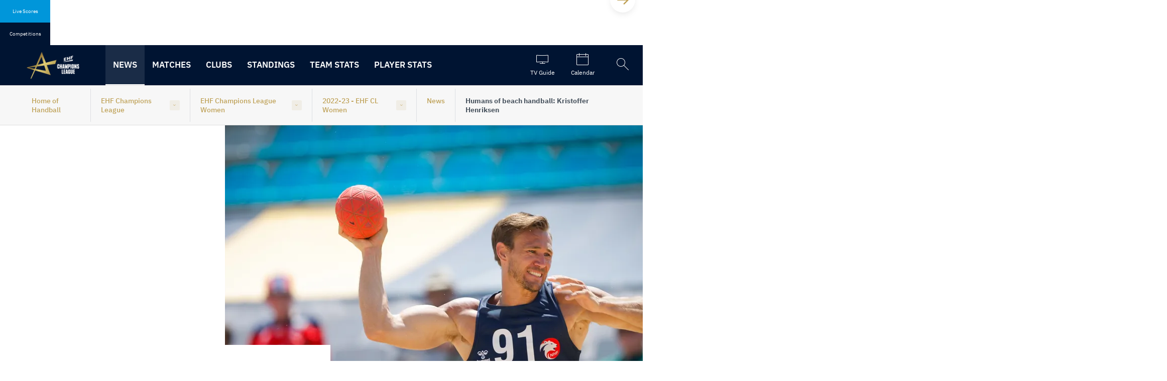

--- FILE ---
content_type: text/html; charset=utf-8
request_url: https://ehfcl.eurohandball.com/women/2022-23/news/en/humans-of-beach-handball-kristoffer-henriksen/
body_size: 31304
content:


<!DOCTYPE html>
<html class="no-outline" lang="en">
<head>

  <title>Humans of beach handball: Kristoffer Henriksen</title>

<meta charset="UTF-8" />

<meta name="viewport" content="width=device-width, initial-scale=1, shrink-to-fit=no">

<!-- disabling format detection -->
<meta name="format-detection" content="telephone=no">
<meta name="format-detection" content="date=no">
<meta name="format-detection" content="address=no">
<meta name="format-detection" content="email=no">
<!-- ./disabling format detection -->

  <meta property="fb:pages" content="391734994208331" />





<meta name="description" content="FEATURE: Norwegian Kristoffer Henriksen, the star player who nears the end of his career, talks about beach handball and everyday life">
<meta property="og:type" content="website" />
<meta property="og:title" content="Humans of beach handball: Kristoffer Henriksen" />
<meta property="og:url" content="https://ehfcl.eurohandball.com/women/2022-23/news/en/humans-of-beach-handball-kristoffer-henriksen/" />
<meta property="og:description" content="FEATURE: Norwegian Kristoffer Henriksen, the star player who nears the end of his career, talks about beach handball and everyday life" />
<meta property="og:image" content="https://ehfcl.eurohandball.com/media/pxdnmxx0/20231030-humans-bh-kristoffersen-main.jpg?rxy=0.68497734905443508,0.365309572267169&amp;format=webp&amp;quality=80&amp;v=1da0b3776e2c1d0" />


<meta name="twitter:card" content="summary_large_image" />
  <meta name="twitter:site" content="http://ehfcl.eurohandball.com/women/2022-23/news/en/humans-of-beach-handball-kristoffer-henriksen/" />
  <meta name="twitter:title" content="Humans of beach handball: Kristoffer Henriksen" />
  <meta name="twitter:description" content="FEATURE: Norwegian Kristoffer Henriksen, the star player who nears the end of his career, talks about beach handball and everyday life " />
<meta name="twitter:image" content="https://ehfcl.eurohandball.com/media/pxdnmxx0/20231030-humans-bh-kristoffersen-main.jpg?rxy=0.68497734905443508,0.365309572267169&amp;format=webp&amp;quality=80&amp;v=1da0b3776e2c1d0" />

<link rel="manifest" href="/frontend.kw/dist/assets/img/favicons/site.webmanifest">
<link rel="shortcut icon" type="image/x-icon" href="/frontend.kw/dist/assets/img/favicons/favicon.ico">
<link rel="apple-touch-icon" sizes="57x57" href="/frontend.kw/dist/assets/img/favicons/android-chrome-192x192.png" />
<link rel="apple-touch-icon" sizes="72x72" href="/frontend.kw/dist/assets/img/favicons/android-chrome-512x512.png" />
<link rel="apple-touch-icon" sizes="152x152" href="/frontend.kw/dist/assets/img/favicons/apple-touch-icon.png" />
<link rel="icon" type="image/png" sizes="16x16" href="/frontend.kw/dist/assets/img/favicons/favicon-16x16.png" />
<link rel="icon" type="image/png" sizes="32x32" href="/frontend.kw/dist/assets/img/favicons/favicon-32x32.png" />

<link rel="preload" type="application/javascript" as="script" href="/frontend.kw/dist/assets/js/plugin.min.js?v=Ydn-w4gsEb0ax5bgRDJHjztRad-S_3Czd2vFOmApCtc" />
<link rel="preload" type="application/javascript" as="script" href="/frontend.kw/dist/assets/js/first-input-delay.min.js?v=vb2QgVeWQzIsViemuMZ-MCpjZKeCwKzxKtnDjDYw1zg" />
<link rel="preload" as="font" type="font/woff" crossorigin="anonymous" href="/frontend.kw/dist/assets/font/ehf-icons.woff" />
<link rel="preload" as="font" type="font/woff2" crossorigin="anonymous" href="/frontend.kw/dist/assets/font/FormulaCondensed-Bold.woff2" />
<link rel="preload" as="font" type="font/woff2" crossorigin="anonymous" href="/frontend.kw/dist/assets/font/ibm-plex-sans-v7-latin_latin-ext-300.woff2" />
<link rel="preload" as="font" type="font/woff2" crossorigin="anonymous" href="/frontend.kw/dist/assets/font/ibm-plex-sans-v7-latin_latin-ext-regular.woff2" />
<link rel="preload" as="font" type="font/woff2" crossorigin="anonymous" href="/frontend.kw/dist/assets/font/ibm-plex-sans-v7-latin_latin-ext-500.woff2" />
<link rel="preload" as="font" type="font/woff2" crossorigin="anonymous" href="/frontend.kw/dist/assets/font/ibm-plex-sans-v7-latin_latin-ext-600.woff2" />
<link rel="preload" as="font" type="font/woff2" crossorigin="anonymous" href="/frontend.kw/dist/assets/font/ibm-plex-sans-v7-latin_latin-ext-700.woff2" />
<link rel="preload" as="font" type="font/woff2" crossorigin="anonymous" href="/frontend.kw/dist/assets/font/ibm-plex-mono-v5-latin_latin-ext-500.woff2" />
<link rel="preload" as="font" type="font/woff2" crossorigin="anonymous" href="/frontend.kw/dist/assets/font/ibm-plex-mono-v5-latin_latin-ext-600.woff2" />

<!-- minutely script -->
<script async type="text/plain" class="_iub_cs_activate" data-iub-purposes="3" data-suppressedsrc="//apv-launcher.minute-ly.com/api/launcher/MIN-40600.js" charset="utf-8"></script>

<script type="application/javascript" src="https://ajax.googleapis.com/ajax/libs/jquery/3.5.1/jquery.min.js"></script> 
<script type="application/javascript" src="https://www.sportinfocentar2.com/livescore/unistat/sportinfoTablice.js?ver9"></script> 

<!-- first input delay -->
<script type="application/javascript" src="/frontend.kw/dist/assets/js/first-input-delay.min.js?v=vb2QgVeWQzIsViemuMZ-MCpjZKeCwKzxKtnDjDYw1zg"></script>

<script>
  perfMetrics.onFirstInputDelay(function (delay, evt) {
    console.log('First Input Delay', delay);
    console.log('Event details', evt);
  });
</script>


<link rel="stylesheet" type="text/css" href="/frontend.kw/dist/assets/css/application.min.css?v=xgCHlncXDkTaOm3pCTLsaZCQw8alH9C3Eu2_btNjYLg">
<link rel="stylesheet" href="//embed.typeform.com/next/css/popup.css" />




    <link rel="canonical" href="https://ehfcl.eurohandball.com/women/2022-23/news/en/humans-of-beach-handball-kristoffer-henriksen/" />
    <link rel="alternate" hreflang="en" href="https://ehfcl.eurohandball.com/women/2022-23/news/en/humans-of-beach-handball-kristoffer-henriksen/">

<!-- Iubenda cookie notification -->
<!-- https://www.iubenda.com/en/help/1205-how-to-configure-your-cookie-solution-advanced-guide -->
<script type="text/javascript">

  const showConsentInfo = (purposes) => {
    const content = document.querySelectorAll(`.js-consent-content[data-purposes="${purposes}"]`);
    const info = document.querySelectorAll(`.js-consent-info[data-purposes="${purposes}"]`);

    content.forEach((element) => element.style.display = 'none');
    info.forEach((element) => element.style.display = 'block');
  }

  const hideConsentInfo = (purposes) => {
    const content = document.querySelectorAll(`.js-consent-content[data-purposes="${purposes}"]`);
    const info = document.querySelectorAll(`.js-consent-info[data-purposes="${purposes}"]`);

    content.forEach((element) => element.style.display = 'block');
    info.forEach((element) => element.style.display = 'none');
  }

  const handleConsentWidget = () => {
    const scripts = document.querySelectorAll('.js-consent-script');

    scripts.forEach((script) => {
      const purposes = script.dataset.iubPurposes;

      if (_iub.cs.consent && _iub.cs.consent.purposes) {
        // if consent is given, but not for this purpose
        if (!_iub.cs.consent.purposes[purposes]) {
          showConsentInfo(purposes);
        } else {
          hideConsentInfo(purposes);
        }
      } else {
        // if consent is not given
        showConsentInfo(purposes);
      }
    });
  };

  var _iub = _iub || [];
  _iub.csConfiguration = {
    "askConsentIfCMPNotFound": false,
    "consentOnContinuedBrowsing": false,
    "enableRemoteConsent": true,
    "enableTcf": true,
    "googleAdditionalConsentMode": true,
    "invalidateConsentWithoutLog": true,
    "lang": "en",
    "promptToAcceptOnBlockedElements": true,
    "floatingPreferencesButtonDisplay": false,
    "perPurposeConsent": true,
    "reloadOnConsent": true,
    "siteId": 1733145,
    "cookiePolicyId": 30710801,
    "banner": {
      "acceptButtonCaptionColor": "white",
      "acceptButtonColor": "#0073CE",
      "acceptButtonDisplay": true,
      "backgroundColor": "#001f4d",
      "brandBackgroundColor": "#001F4D",
      "closeButtonRejects": true,
      "customizeButtonCaptionColor": "white",
      "customizeButtonColor": "#212121",
      "customizeButtonDisplay": true,
      "explicitWithdrawal": true,
      "logo": "https://www.eurohandball.com/media/aq1dt0yi/ehf-primary.svg?mode=pad&height=120&rnd=132369686379970000",
      "position": "float-bottom-right",
      "rejectButtonCaptionColor": "white",
      "rejectButtonColor": "#0073CE",
      "rejectButtonDisplay": true,
      "textColor": "white",
      "customizeButtonCaption": "Learn more"
    },
    "i18n": {
      "en": {
        "blocked_overlay": {
          "paragraph": 'You said no to using cookies or similar tools that help improve your experience. To see this content, you would need to update your <a href="javascript:void(0);" class="iubenda-cs-preferences-link" style="color: #fff;" data-iub-enabled="1">Privacy Preferences</a>.',
          "title": "This content is blocked"
        }
      }
    },
    "callback": {
      onReady: function () {
        handleConsentWidget();
        window.safeInitAllWSC();
      },
      onPreferenceExpressed: function () {
        handleConsentWidget();
        window.safeInitAllWSC();
      },
      onPreferenceExpressedOrNotNeeded: function (preference) {
        dataLayer.push({
          iubenda_ccpa_opted_out: _iub.cs.api.isCcpaOptedOut()
        });
        if (!preference) {
          dataLayer.push({
            event: "iubenda_preference_not_needed"
          });
        } else {
          if (preference.consent === true) {
            dataLayer.push({
              event: "iubenda_consent_given"
            });
          } else if (preference.consent === false) {
            dataLayer.push({
              event: "iubenda_consent_rejected"
            });
          } else if (preference.purposes) {
            for (var purposeId in preference.purposes) {
              if (preference.purposes[purposeId]) {
                dataLayer.push({
                  event: "iubenda_consent_given_purpose_" + purposeId
                });
              }
            }
          }
        }
      }
    }
  };
</script>

<!-- iubenda scripts -->
<script type="text/javascript" src="//cdn.iubenda.com/cs/tcf/stub-v2.js"></script>
<script type="text/javascript" src="//cdn.iubenda.com/cs/tcf/safe-tcf-v2.js"></script>
<script type="text/javascript" charset="UTF-8" async src="//cdn.iubenda.com/cs/iubenda_cs.js"></script>

  <!-- analytic segment script -->
  <script async data-iub-type="module" type="text/javascript" data-iub-purposes="1" class="_iub_cs_activate">
    !function(){var analytics=window.analytics=window.analytics||[];if(!analytics.initialize)if(analytics.invoked)window.console&&console.error&&console.error("Segment snippet included twice.");else{analytics.invoked=!0;analytics.methods=["trackSubmit","trackClick","trackLink","trackForm","pageview","identify","reset","group","track","ready","alias","debug","page","once","off","on","addSourceMiddleware","addIntegrationMiddleware","setAnonymousId","addDestinationMiddleware"];analytics.factory=function(e){return function(){var t=Array.prototype.slice.call(arguments);t.unshift(e);analytics.push(t);return analytics}};for(var e=0;e<analytics.methods.length;e++){var key=analytics.methods[e];analytics[key]=analytics.factory(key)}analytics.load=function(key,e){var t=document.createElement("script");t.type="text/javascript";t.async=!0;t.src="https://cdn.segment.com/analytics.js/v1/" + key + "/analytics.min.js";var n=document.getElementsByTagName("script")[0];n.parentNode.insertBefore(t,n);analytics._loadOptions=e};analytics._writeKey="rkGQBllnui8Z9Vv5iu6Sdetn5IwSDZlC";analytics.SNIPPET_VERSION="4.15.2";
      analytics.load("rkGQBllnui8Z9Vv5iu6Sdetn5IwSDZlC");
    }}();
  </script>
  <!-- identify user -->


<script>
  if (analytics) {
    analytics.page("News Detail", {
      name: "Humans of beach handball: Kristoffer Henriksen",
      link: "https://ehfcl.eurohandball.com/women/2022-23/news/en/humans-of-beach-handball-kristoffer-henriksen/",
      id: "93692",
      publications: {
        channel: {
          name: "EHF_Channel (Beach Handball)"
        },
        tags: {
          competitionTypes: [
          ],
          seasons: [
          ],
          genders: [
          ],
          competitions: [
          ],
          rounds: [
          ],
          phases: [
          ],
          matches: [
          ],
          teams: [
          ],
          players: [
          ]
        }
      }
    });
  }
</script>


  <!-- Google Tag Manager -->
  <script async data-iub-type="module" type="text/javascript" data-iub-purposes="4" class="_iub_cs_activate">
    window.dataLayer = window.dataLayer || [];
    function gtag() {
      dataLayer.push(arguments);
    }

    gtag("consent", "default", {
    ad_storage: "denied",
        analytics_storage: "denied",
        wait_for_update: 2000 // milliseconds
    });

    gtag('set', 'url_passthrough', true);

    gtag("set", "ads_data_redaction", true);

    (function (w, d, s, l, i) {
      w[l] = w[l] || [];
      w[l].push({ 'gtm.start': new Date().getTime(), event: 'gtm.js' });
      var f = d.getElementsByTagName(s)[0],
        j = d.createElement(s),
        dl = l != 'dataLayer' ? '&l=' + l : '';
      j.async = true;
      j.src = 'https://www.googletagmanager.com/gtm.js?id=' + i + dl;
      f.parentNode.insertBefore(j, f);
    })(window, document, 'script', 'dataLayer', 'GTM-TDFG88N');

    console.log("TM loaded");
  </script>
  <!-- End Google Tag Manager -->
  
</head>

<body class="theme--ochre" data-eloqua-site-id="2069535878">
    <!-- Google Tag Manager (noscript) -->
    <noscript>
      <iframe src="https://www.googletagmanager.com/ns.html?id=GTM-TDFG88N"
              height="0" width="0" style="display:none;visibility:hidden"></iframe>
    </noscript>
    <!-- End Google Tag Manager (noscript) -->

  <!-- skip links -->
  <div class="skip-links-wrapper">
    <a href="#main-content" class="skip-link sr-only sr-only-focusable">Skip to content</a>
    <a href="#navigation" class="skip-link sr-only sr-only-focusable">Skip to navigation</a>
  </div>
  <!-- ./skip links -->



<div class="livescore-tournaments js-tabs"
     data-js-requires="livescores"
     id="vue-container-livescorestournaments"
     ref="liveScoreElement"
     data-url="/umbraco/api/livescoreapi/GetLiveScoreMatches/61542"
     data-competitionurl="/umbraco/api/livescoreapi/GetTournaments/61542">

  <div class="livescore-tournaments-inner js-livescore-header">
    <div class="lt-tab-wrapper" role="tablist">
      <button id="tab-livescore" class="lt-tab js-tab js-lt-tab" :class="{'is--active' : isLiveScores}"
              v-on:click="isLiveScores=true" data-category="livescores"
              v-bind:disabled='days !== null && days.length === 0'
              data-tab="#tab-content-livescore" aria-controls="tab-content-livescore" role="tab" aria-selected="true" type="button">
        Live Scores
      </button>
      <button id="tab-tournaments" class="lt-tab js-tab js-lt-tab" :class="{'is--active' : !isLiveScores}"
              v-on:click="getCompetitions()" data-category="tournaments"
              data-tab="#tab-content-tournaments" aria-controls="tab-content-tournaments" role="tab" aria-selected="false" type="button">
        Competitions
      </button>
    </div>

    <div v-cloak id="tab-content-livescore" class="lt-tab-content js-tab-content" :class="{'is--active' : isLiveScores}" aria-labelledby="tab-livescore" role="tabpanel">
      <livescores-component :days="days" :isLiveScores="isLiveScores"></livescores-component>
    </div>
    
    <div v-cloak id="tab-content-tournaments" class="lt-tab-content js-tab-content" :class="{'is--active' : !isLiveScores}" aria-labelledby="tab-tournaments" role="tabpanel">
      <livescorestournament-component :competitions="competitions"></livescorestournament-component>
    </div>
  </div>
</div>

<script type="text/x-template" id="livescores-template">
  <div class="js-lt-scrollbooster scrollbooster-carousel carousel-wrapper boundry--left">
    <button class="flickity-button flickity-prev-next-button js-lt-scrollbooster--left previous" type="button" aria-label="Previous">
      <svg class="flickity-button-icon" viewBox="0 0 100 100"><path d="M 10,50 L 60,100 L 70,90 L 30,50  L 70,10 L 60,0 Z" class="arrow"></path></svg>
    </button>
    <button class="flickity-button flickity-prev-next-button js-lt-scrollbooster--right next" type="button" aria-label="Next">
      <svg class="flickity-button-icon" viewBox="0 0 100 100"><path d="M 10,50 L 60,100 L 70,90 L 30,50  L 70,10 L 60,0 Z" class="arrow" transform="translate(100, 100) rotate(180) "></path></svg>
    </button>
    <div class="lt-viewport js-viewport">
      <div class="lt-content js-content">
        <div v-for="(dayitem, index) in days" v-bind:key="index" class="lt-item">
          <a class="lt-day" :href="dayitem.calendarUrl">
            <span class="lt-month">{{dayitem.monthFormatted}}</span>
            <span class="lt-date">{{dayitem.dayFormatted}}</span>
          </a>
          <a v-for="(item, index) in dayitem.liveScoreMatches"
            :class="['livescore', item.match.cssClass, item.matchStats.isLive == true ? 'is--live' : '']"
            :key="index"
            :item="item"
            :href="item.match.url"
            :target="item.match.linkTarget"
            :title="item.match.competitionType">
            <div class="l-header">
              <span class="l-league">{{item.match.competitionShortName}}</span>
              <span v-if="item.matchStats.isLive" class="l-icon-live">
                <span class="sr-only">Match is live</span>
              </span>
              <span class="l-time">{{item.matchStats.time != null && item.matchStats.time != "-" ? item.matchStats.time + "'" : item.matchStats.startTime}}</span>
            </div>
            <div class="l-team">
              <img v-if="item.match.homeTeam.logoSmall != null || item.match.homeTeam.nationAbbreviation != null"
                   class="l-flag"
                   :src="(item.match.homeTeam.logoSmall != null ? item.match.homeTeam.logoSmall : '/frontend.kw/dist/assets/img/flags/' + item.match.homeTeam.nationAbbreviation + '.svg')"
                   style="font-size: 0.5em;"
                   :alt="item.match.homeTeam.name"/>

              <span class="l-name">{{item.match.homeTeam.name}}</span>
              <span class="l-score">{{item.homeStats.totalGoals}}</span>
            </div>
            <div class="l-team">
              <img v-if="item.match.guestTeam.logoSmall != null || item.match.guestTeam.nationAbbreviation != null"
                   class="l-flag"
                   :src="(item.match.guestTeam.logoSmall != null ? item.match.guestTeam.logoSmall : '/frontend.kw/dist/assets/img/flags/' + item.match.guestTeam.nationAbbreviation + '.svg')"
                   style="font-size: 0.5em;"
                   :alt="item.match.guestTeam.name"/>

              <span class="l-name">{{item.match.guestTeam.name}}</span>
              <span class="l-score">{{item.guestStats.totalGoals}}</span>
            </div>
          </a>
        </div>
      </div>
    </div>
  </div>
</script>


<script type="text/x-template" id="livescorestournament-template">
  <div class="js-lt-scrollbooster scrollbooster-carousel carousel-wrapper boundry--left">
    <button class="flickity-button flickity-prev-next-button js-lt-scrollbooster--left previous" type="button" aria-label="Previous">
      <svg class="flickity-button-icon" viewBox="0 0 100 100"><path d="M 10,50 L 60,100 L 70,90 L 30,50  L 70,10 L 60,0 Z" class="arrow"></path></svg>
    </button>
    <button class="flickity-button flickity-prev-next-button js-lt-scrollbooster--right next" type="button" aria-label="Next">
      <svg class="flickity-button-icon" viewBox="0 0 100 100"><path d="M 10,50 L 60,100 L 70,90 L 30,50  L 70,10 L 60,0 Z" class="arrow" transform="translate(100, 100) rotate(180) "></path></svg>
    </button>
    <div class="lt-viewport js-viewport">
      <div class="lt-content js-content">
        <div style="display:flex;">

          <div v-for="(competition, index) in competitions" v-bind:class="['tournament', competition.cssClass]">
            <div class="t-header">
              <span class="t-league">{{competition.shortName}}</span>
              <span class="t-date" v-if="competition.dateFrom != null && competition.dateTo != null">{{competition.dateFrom.formattedTournamentDate}} - {{competition.dateTo.formattedTournamentDate}}</span>
            </div>
            <a :href="competition.websiteUrl" class="t-title">{{competition.name}}</a>
            <div class="t-link-wrapper">
              <a :href="competition.scheduleUrl" class="t-link">
                <span class="icon ehf-calendar"></span>Schedule
              </a>
              <a class="t-link"
                 :href="competition.linkToTv"
                 :title="competition.competitionName"
                 target="_blank">
                <span class="icon ehf-modern-tv-curvy"></span>Watch Games
              </a>
            </div>
          </div>
        </div>
      </div>
    </div>
  </div>
</script>



<header id="header" class="header">
  <div class="header-inner-container">
        <div class="header-logo-wrapper">
          <a href="/women/2022-23/" class="header-logo-anchor">
            <img src="/media/pvihtk3y/cl_logo_gold_white_270x130.png?format=webp&amp;quality=80&amp;v=1d649fd7798e270" class="header-logo-img" alt="Back to the start page" />
          </a>
        </div>
    <div class="nav-viewport js-nav-viewport">
      <div class="nav-content js-nav-content">

<!-- primary navigation -->
<nav id="navigation" class="primary-nav" aria-label="Main navigation">
    <ul class="nav-list js-nav">
          <li>
            <a href="/women/2022-23/news/" class="nav-btn is--active">
              News
            </a>
          </li>
          <li>
            <a href="/women/2022-23/matches/" class="nav-btn">
              Matches
            </a>
          </li>
          <li>
            <a href="/women/2022-23/clubs/" class="nav-btn">
              Clubs
            </a>
          </li>
          <li>
            <button data-target-id="61549" class="nav-btn js-nav-btn" aria-haspopup="true" aria-expanded="false">
              Standings
            </button>
          </li>
          <li>
            <a href="/women/2022-23/team-stats/" class="nav-btn">
              Team Stats
            </a>
          </li>
          <li>
            <a href="/women/2022-23/player-stats/" class="nav-btn">
              Player Stats
            </a>
          </li>
    </ul>
</nav>
<!-- ./primary navigation -->

  <!-- secondary navigation -->
  <nav class="secondary-nav" aria-label="Meta navigation">
    <ul class="nav-list">

      <!-- login -->
      <!-- ./login -->

          <li>
            <a href="/women/2022-23/tv-guide/" class="nav-btn icon ehf-modern-tv-curvy" title="TV Guide">
              <span>TV Guide</span>
            </a>
          </li>


          <li>
            <a href="/women/2022-23/calendar/" class="nav-btn icon ehf-calendar" title="Calendar">
              <span>Calendar</span>
            </a>
          </li>

    </ul>
  </nav>
  <!-- ./secondary navigation -->

          <button class="header-search-btn icon ehf-search js-header-search-open" aria-haspopup="true" aria-expanded="false" title="Open the search">
            <span class="sr-only">Open the search</span>
          </button>
      </div>
    </div>
  </div>

    <form class="header-search js-header-search" name="siteSearchForm" action="/women/2022-23/search/" aria-hidden="true">
      <div class="header-search-inner">
        <div class="text-input-wrapper">
          <input type="search"
                 name="q"
                 class="text-input"
                 aria-label="Search field"
                 tabindex="-1"
                 placeholder="Search..." />
        </div>
        <button class="header-search-close icon ehf-times js-header-search-close" type="button" tabindex="-1">
          <span class="sr-only">Close the search</span>
        </button>
      </div>
    </form>



<!-- sub navigation -->
  <nav class="subnav js-subnav" data-nav-id="61546" aria-label="News" tabindex="-1">
    <div class="subnav-inner-container">
        <ul class="subnav-list" data-nav-level="2">
            <li>
              <a href="/women/2022-23/news/" class="subnav-link is--active">
                News
              </a>
            </li>
        </ul>
    </div>
    <button class="close-subnav-btn js-close-subnav-btn" type="button">
      <span>Close the navigation</span>
      <span class="icon ehf-times"></span>
    </button>
  </nav>
  <nav class="subnav js-subnav" data-nav-id="61543" aria-label="Matches" tabindex="-1">
    <div class="subnav-inner-container">
        <ul class="subnav-list" data-nav-level="2">
            <li>
              <a href="/women/2022-23/matches/" class="subnav-link">
                Matches
              </a>
            </li>
        </ul>
    </div>
    <button class="close-subnav-btn js-close-subnav-btn" type="button">
      <span>Close the navigation</span>
      <span class="icon ehf-times"></span>
    </button>
  </nav>
  <nav class="subnav js-subnav" data-nav-id="61547" aria-label="Clubs" tabindex="-1">
    <div class="subnav-inner-container">
        <ul class="subnav-list" data-nav-level="2">
            <li>
              <a href="/women/2022-23/clubs/" class="subnav-link">
                Clubs
              </a>
            </li>
        </ul>
    </div>
    <button class="close-subnav-btn js-close-subnav-btn" type="button">
      <span>Close the navigation</span>
      <span class="icon ehf-times"></span>
    </button>
  </nav>
  <nav class="subnav js-subnav" data-nav-id="61549" aria-label="Standings" tabindex="-1">
    <div class="subnav-inner-container">

<ul class="subnav-list" data-nav-level="2">
        <li>
          <a class="subnav-link" href="/women/2022-23/standings/#group-phase">Group Phase</a>
        </li>
        <li>
          <a class="subnav-link" href="/women/2022-23/standings/#play-offs">Play-offs</a>
        </li>
        <li>
          <a class="subnav-link" href="/women/2022-23/standings/#quarter-finals">Quarter-finals</a>
        </li>
        <li>
          <a class="subnav-link" href="/women/2022-23/standings/#ehf-final4">EHF FINAL4</a>
        </li>
</ul>

    </div>
    <button class="close-subnav-btn js-close-subnav-btn" type="button">
      <span>Close the navigation</span>
      <span class="icon ehf-times"></span>
    </button>
  </nav>
  <nav class="subnav js-subnav" data-nav-id="61570" aria-label="Team Stats" tabindex="-1">
    <div class="subnav-inner-container">
        <ul class="subnav-list" data-nav-level="2">
            <li>
              <a href="/women/2022-23/team-stats/" class="subnav-link">
                Team Stats
              </a>
            </li>
        </ul>
    </div>
    <button class="close-subnav-btn js-close-subnav-btn" type="button">
      <span>Close the navigation</span>
      <span class="icon ehf-times"></span>
    </button>
  </nav>
  <nav class="subnav js-subnav" data-nav-id="64591" aria-label="Player Stats" tabindex="-1">
    <div class="subnav-inner-container">
        <ul class="subnav-list" data-nav-level="2">
            <li>
              <a href="/women/2022-23/player-stats/" class="subnav-link">
                Player Stats
              </a>
            </li>
        </ul>
    </div>
    <button class="close-subnav-btn js-close-subnav-btn" type="button">
      <span>Close the navigation</span>
      <span class="icon ehf-times"></span>
    </button>
  </nav>
<!-- ./sub navigation -->

</header>




  <!-- orientation -->
  <div class="orientation">
    <div class="container">
      <div class="orientation-grid">
          <div class="og-item">
            <a href="http://www.eurohandball.com/en/">Home of Handball</a>
          </div>
          <div class="og-item">
            <!-- dropdown -->
            <div class="dropdown dropdown--orientation">
              <button id="dropdown-1" class="dropdown-toggle js-dropdown" aria-haspopup="true" aria-expanded="false" type="button">EHF Champions League</button>
              <div class="dropdown-menu dropdown--left" aria-labelledby="dropdown-1">
                <ul class="dropdown-ul">
                    <li class="dropdown-li">
                      <a class="dropdown-a" href="http://ehfeuro.eurohandball.com/">EHF EURO</a>
                    </li>
                    <li class="dropdown-li">
                      <a class="dropdown-a" href="http://ehfel.eurohandball.com/">EHF European League</a>
                    </li>
                    <li class="dropdown-li">
                      <a class="dropdown-a" href="http://ehfec.eurohandball.com/">EHF European Cup</a>
                    </li>
                    <li class="dropdown-li">
                      <a class="dropdown-a" href="http://beach.eurohandball.com/">EHF Beach Handball</a>
                    </li>
                </ul>
              </div>
            </div>
            <!-- ./dropdown -->
          </div>
            <div class="og-item">
              <!-- dropdown -->
              <div class="dropdown dropdown--orientation">
                <button id="dropdown-2" class="dropdown-toggle js-dropdown" aria-haspopup="true" aria-expanded="false" type="button">EHF Champions League Women</button>
                <div class="dropdown-menu dropdown--left" aria-labelledby="dropdown-2">
                  <ul class="dropdown-ul">
                      <li class="dropdown-li">
                        <a class="dropdown-a" href="/men/">Machineseeker EHF Champions League</a>
                      </li>
                  </ul>
                </div>
              </div>
              <!-- ./dropdown -->
            </div>
            <div class="og-item">
              <!-- dropdown -->
              <div class="dropdown dropdown--orientation">
                <button id="dropdown-3" class="dropdown-toggle js-dropdown" aria-haspopup="true" aria-expanded="false" type="button">2022-23 - EHF CL Women</button>
                <div class="dropdown-menu dropdown--left" aria-labelledby="dropdown-3">
                  <ul class="dropdown-ul">
                      <li class="dropdown-li">
                        <a class="dropdown-a" href="/women/2025-26/">2025-26 - EHF CL Women</a>
                      </li>
                      <li class="dropdown-li">
                        <a class="dropdown-a" href="/women/2024-25/">2024-25 - EHF CL Women</a>
                      </li>
                      <li class="dropdown-li">
                        <a class="dropdown-a" href="/women/2023-24/">2023-24 - EHF CL Women</a>
                      </li>
                      <li class="dropdown-li">
                        <a class="dropdown-a" href="/women/2021-22/">2021-22 - EHF CL Women</a>
                      </li>
                  </ul>
                </div>
              </div>
              <!-- ./dropdown -->
            </div>


              <div class="og-item og-item--mobile-visible">
                <a href="/women/2022-23/news/">News</a>
              </div>
              <div class="og-item">
                <span class="user">Humans of beach handball: Kristoffer Henriksen</span>
              </div>
      </div>
    </div>
  </div>
  <!-- ./orientation -->

  <main id="main-content" class="main-content" tabindex="-1">
    






<div class="container-wide">
      <div class="news-header news-header--square">
        <img class="nh-image" data-loading="lazy" src="/frontend.kw/dist/assets/img/blank.png" data-src="/media/pxdnmxx0/20231030-humans-bh-kristoffersen-main.jpg?rxy=0.68497734905443508,0.365309572267169&amp;width=1020&amp;height=720&amp;format=webp&amp;quality=80&amp;v=1da0b3776e2c1d0" alt="Humans of beach handball: Kristoffer Henriksen" />
        <div class="nh-text-block">
          <h1 class="nh-headline">Humans of beach handball: Kristoffer Henriksen</h1>
        </div>
      </div>
</div>

  <!-- author -->
  <div class="container-full-width padding--top-md">
    <div class="container">
      <div class="author-multiple">
        <div class="author-wrapper">
          <!-- author detail -->
          <div class="author-detail">
            <div class="author-images js-author-images">
            </div>
            <div class="author-names js-author-names">
                  <span class="author-name js-author-name">EHF / Ida Hummeluhr</span>
            </div>
            <div class="author-multiple-badge js-authors-bagde"></div>
            <div class="author-date">
30 October 2023, 13:00            </div>
          </div>
          <!-- ./author detail -->
          <!-- share -->
          <div class="share-links">
            <button class="share-link share--email" title="Share URL via E-Mail" data-sharer="email" data-title="Humans of beach handball: Kristoffer Henriksen" data-url="https://ehfcl.eurohandball.com/women/2022-23/news/en/humans-of-beach-handball-kristoffer-henriksen/" data-subject="Humans of beach handball: Kristoffer Henriksen">
              <span class="sr-only">Share URL via E-Mail</span>
            </button>

            <button class="share-link share--facebook" title="Share on Facebook" data-sharer="facebook" data-hashtag="" data-url="https://ehfcl.eurohandball.com/women/2022-23/news/en/humans-of-beach-handball-kristoffer-henriksen/">
              <span class="sr-only">Share on Facebook</span>
            </button>

            <button class="share-link share--twitter" title="Share on Twitter" data-sharer="twitter" data-title="Humans of beach handball: Kristoffer Henriksen" data-hashtags="" data-url="https://ehfcl.eurohandball.com/women/2022-23/news/en/humans-of-beach-handball-kristoffer-henriksen/">
              <span class="sr-only">Share on Twitter</span>
            </button>

            <button class="share-link share--whatsapp" title="Share on WhatsApp" data-sharer="whatsapp" data-title="Humans of beach handball: Kristoffer Henriksen" data-url="https://ehfcl.eurohandball.com/women/2022-23/news/en/humans-of-beach-handball-kristoffer-henriksen/">
              <span class="sr-only">Share on WhatsApp</span>
            </button>

            <div class="share--copy--wrapper">
              <button class="share-link share--copy js-copy-clipboard" aria-describedby="clipboard-copy-message" title="Copy URL to clipboard">
                <span class="sr-only">Copy URL to clipboard</span>
              </button>
              <span id="clipboard-copy-message" class="share--copy--toast" role="status" aria-live="polite" popover="auto" data-popover-text="The link is copied"></span>
            </div>
          </div>
          <!-- ./share -->
          <!-- language picker -->
          <!-- ./language picker -->
        </div>
      </div>
    </div>
  </div>
  <!-- author -->


    <div class="container-full-width container--padding">
      <div class="container-md">
        <div class="editor-output leading-text editor-output--responsive-img">
          <p>Norwegian Kristoffer Henriksen has for the past 10 years been part of the beach handball world, which now means so much to him. With 32 years behind him, Henriksen looks back on the beach handball career, which is on the verge of ending.</p>
        </div>
      </div>
    </div>

<script async type="text/plain" class="_iub_cs_activate js-consent-script" data-iub-purposes="3" data-suppressedsrc="https://platform.twitter.com/widgets.js" charset="utf-8"></script>
<script async type="text/plain" class="_iub_cs_activate js-consent-script" data-iub-purposes="3" data-suppressedsrc="https://www.instagram.com/embed.js" charset="utf-8"></script>



<div class="container-full-width container--padding" >
    <div class="content-container container-sm">
        <div class="content-block">
            <div class="editor-output editor-output--responsive-img js-consent-content" data-purposes="3">
                <p><strong>The beginning of the end</strong></p>
<p>We rewind time to Kristoffer Henriksen's childhood. Already at a young age, he found an interest in handball, which would later prove to be his way of life.</p>
<p>“My handball career started 27 years ago. It started because my mother was an active player, and she was a role model for me,” the Norwegian says.</p>
<p>However, the interest in beach handball only appeared a decade ago, when Henriksen was around 22 years old.</p>
<p>Since then, a lot has happened. He has developed into a star player for the Norwegian national beach handball team, recognised by many for his achievements. He himself has three highlights that he particularly remembers.</p>
<p>“What I am most proud of throughout my beach handball career are three things. In 2019, I became MVP at the EHF Beach Handball EURO, where we also won silver. Another thing is when I was voted player of the month by the EHF. And last but not least, when I became top scorer at the 2023 European Games.”</p>
<p>The memories with the team are also one of the most memorable things about life as a beach handball player.</p>
<p>“The best thing about beach handball is all the amazing places we travel to play. And not to forget all the fantastic players and those involved that we meet,” he says.</p>
            </div>


<div class="consent-info js-consent-info" data-purposes="3">
    <div class="consent-info-content">
        <h2>This content is blocked</h2>
        <p>You said no to using cookies or similar tools that help improve your experience. To see this content, you would need to update your <a href="javascript:void(0);" class="iubenda-cs-preferences-link">Privacy Preferences</a>.</p>
        <button class="iubenda-cs-preferences-link" data-accept-purposes="3">
            Update
        </button>
    </div>
</div>        </div>
    </div>
</div>

  <!-- component -->
  <div class="container-full-width container--padding" >
    <!-- carousel -->

    <div class="container-wide">
      <div class="carousel-wrapper js-carousel" data-js-requires="flickity" data-spaceleft="true" data-freescroll="true" data-cellalign="left">
            <!-- item -->
            <div class="carousel-item editor-output">
              <figure class="carousel-figure">
                <picture class="carousel-figure-picture">
                  <source media="(min-width: 36rem)"
                          srcset="/frontend.kw/dist/assets/img/blank.png?rmode=stretch&amp;width=600&amp;height=400&amp;format=webp&amp;quality=80"
                          data-srcset="/media/2hrp0cjw/20231030-humans-bh-kristoffersen-gallery-1.jpg?width=600&amp;height=400&amp;format=webp&amp;quality=80&amp;v=1da0b37e7d12080 1x, /media/2hrp0cjw/20231030-humans-bh-kristoffersen-gallery-1.jpg?width=1280&amp;height=800&amp;format=webp&amp;quality=80&amp;v=1da0b37e7d12080 2x">
                  <img class="carousel-figure-img is--responsive"
                       data-loading="lazy"
                       src="/frontend.kw/dist/assets/img/blank.png?rmode=stretch&amp;width=450&amp;height=300&amp;format=webp&amp;quality=80"
                       data-srcset="/media/2hrp0cjw/20231030-humans-bh-kristoffersen-gallery-1.jpg?width=450&amp;height=300&amp;format=webp&amp;quality=80&amp;v=1da0b37e7d12080 1x, /media/2hrp0cjw/20231030-humans-bh-kristoffersen-gallery-1.jpg?width=900&amp;height=600&amp;format=webp&amp;quality=80&amp;v=1da0b37e7d12080 2x" alt="20231030 Humans BH Kristoffersen Gallery 1" />
                </picture>

                <figcaption>kolektiff images</figcaption>
              </figure>
            </div>
            <!-- ./item -->
            <!-- item -->
            <div class="carousel-item editor-output">
              <figure class="carousel-figure">
                <picture class="carousel-figure-picture">
                  <source media="(min-width: 36rem)"
                          srcset="/frontend.kw/dist/assets/img/blank.png?rmode=stretch&amp;width=600&amp;height=400&amp;format=webp&amp;quality=80"
                          data-srcset="/media/5nnjidcu/20231030-humans-bh-kristoffersen-gallery-2.jpg?width=600&amp;height=400&amp;format=webp&amp;quality=80&amp;v=1da0b37ed41cbf0 1x, /media/5nnjidcu/20231030-humans-bh-kristoffersen-gallery-2.jpg?width=1280&amp;height=800&amp;format=webp&amp;quality=80&amp;v=1da0b37ed41cbf0 2x">
                  <img class="carousel-figure-img is--responsive"
                       data-loading="lazy"
                       src="/frontend.kw/dist/assets/img/blank.png?rmode=stretch&amp;width=450&amp;height=300&amp;format=webp&amp;quality=80"
                       data-srcset="/media/5nnjidcu/20231030-humans-bh-kristoffersen-gallery-2.jpg?width=450&amp;height=300&amp;format=webp&amp;quality=80&amp;v=1da0b37ed41cbf0 1x, /media/5nnjidcu/20231030-humans-bh-kristoffersen-gallery-2.jpg?width=900&amp;height=600&amp;format=webp&amp;quality=80&amp;v=1da0b37ed41cbf0 2x" alt="20231030 Humans BH Kristoffersen Gallery 2" />
                </picture>

                <figcaption>kolektiff images</figcaption>
              </figure>
            </div>
            <!-- ./item -->
            <!-- item -->
            <div class="carousel-item editor-output">
              <figure class="carousel-figure">
                <picture class="carousel-figure-picture">
                  <source media="(min-width: 36rem)"
                          srcset="/frontend.kw/dist/assets/img/blank.png?rmode=stretch&amp;width=600&amp;height=400&amp;format=webp&amp;quality=80"
                          data-srcset="/media/tdgoqpr0/20231030-humans-bh-kristoffersen-gallery-3.jpg?width=600&amp;height=400&amp;format=webp&amp;quality=80&amp;v=1da0b37f37a3430 1x, /media/tdgoqpr0/20231030-humans-bh-kristoffersen-gallery-3.jpg?width=1280&amp;height=800&amp;format=webp&amp;quality=80&amp;v=1da0b37f37a3430 2x">
                  <img class="carousel-figure-img is--responsive"
                       data-loading="lazy"
                       src="/frontend.kw/dist/assets/img/blank.png?rmode=stretch&amp;width=450&amp;height=300&amp;format=webp&amp;quality=80"
                       data-srcset="/media/tdgoqpr0/20231030-humans-bh-kristoffersen-gallery-3.jpg?width=450&amp;height=300&amp;format=webp&amp;quality=80&amp;v=1da0b37f37a3430 1x, /media/tdgoqpr0/20231030-humans-bh-kristoffersen-gallery-3.jpg?width=900&amp;height=600&amp;format=webp&amp;quality=80&amp;v=1da0b37f37a3430 2x" alt="20231030 Humans BH Kristoffersen Gallery 3" />
                </picture>

                <figcaption>kolektiff images</figcaption>
              </figure>
            </div>
            <!-- ./item -->
            <!-- item -->
            <div class="carousel-item editor-output">
              <figure class="carousel-figure">
                <picture class="carousel-figure-picture">
                  <source media="(min-width: 36rem)"
                          srcset="/frontend.kw/dist/assets/img/blank.png?rmode=stretch&amp;width=600&amp;height=400&amp;format=webp&amp;quality=80"
                          data-srcset="/media/2kqchtfm/20231030-humans-bh-kristoffersen-gallery-4.jpg?width=600&amp;height=400&amp;format=webp&amp;quality=80&amp;v=1da0b37f9076850 1x, /media/2kqchtfm/20231030-humans-bh-kristoffersen-gallery-4.jpg?width=1280&amp;height=800&amp;format=webp&amp;quality=80&amp;v=1da0b37f9076850 2x">
                  <img class="carousel-figure-img is--responsive"
                       data-loading="lazy"
                       src="/frontend.kw/dist/assets/img/blank.png?rmode=stretch&amp;width=450&amp;height=300&amp;format=webp&amp;quality=80"
                       data-srcset="/media/2kqchtfm/20231030-humans-bh-kristoffersen-gallery-4.jpg?width=450&amp;height=300&amp;format=webp&amp;quality=80&amp;v=1da0b37f9076850 1x, /media/2kqchtfm/20231030-humans-bh-kristoffersen-gallery-4.jpg?width=900&amp;height=600&amp;format=webp&amp;quality=80&amp;v=1da0b37f9076850 2x" alt="20231030 Humans BH Kristoffersen Gallery 4" />
                </picture>

                <figcaption>kolektiff images</figcaption>
              </figure>
            </div>
            <!-- ./item -->
            <!-- item -->
            <div class="carousel-item editor-output">
              <figure class="carousel-figure">
                <picture class="carousel-figure-picture">
                  <source media="(min-width: 36rem)"
                          srcset="/frontend.kw/dist/assets/img/blank.png?rmode=stretch&amp;width=600&amp;height=400&amp;format=webp&amp;quality=80"
                          data-srcset="/media/sexpucub/20231030-humans-bh-kristoffersen-gallery-5.jpg?width=600&amp;height=400&amp;format=webp&amp;quality=80&amp;v=1da0b37fe967130 1x, /media/sexpucub/20231030-humans-bh-kristoffersen-gallery-5.jpg?width=1280&amp;height=800&amp;format=webp&amp;quality=80&amp;v=1da0b37fe967130 2x">
                  <img class="carousel-figure-img is--responsive"
                       data-loading="lazy"
                       src="/frontend.kw/dist/assets/img/blank.png?rmode=stretch&amp;width=450&amp;height=300&amp;format=webp&amp;quality=80"
                       data-srcset="/media/sexpucub/20231030-humans-bh-kristoffersen-gallery-5.jpg?width=450&amp;height=300&amp;format=webp&amp;quality=80&amp;v=1da0b37fe967130 1x, /media/sexpucub/20231030-humans-bh-kristoffersen-gallery-5.jpg?width=900&amp;height=600&amp;format=webp&amp;quality=80&amp;v=1da0b37fe967130 2x" alt="20231030 Humans BH Kristoffersen Gallery 5" />
                </picture>

                <figcaption>kolektiff images</figcaption>
              </figure>
            </div>
            <!-- ./item -->
      </div>
    </div>
    <!-- ./carousel -->
  </div>
  <!-- ./component -->


<div class="container-full-width container--padding" >
    <div class="content-container container-sm">
        <div class="content-block">
            <div class="editor-output editor-output--responsive-img js-consent-content" data-purposes="3">
                <p>With a lot of good experiences in his luggage, however, Henriksen is aware his beach handball career is on its last verse.</p>
<p>“Today, I am probably at the end of my best beach handball form. I stand by the fact that I myself feel that I don’t have too many seasons left where I can deliver at top level in relation to my own health and physique.”</p>
<p>However, there is no doubt about the dreams for him and the Norwegian beach handball future.</p>
<p>“I dream that Norway will be a stable team at the top of the world in the future. I hope that we can have good recruitment from the younger teams,” Henriksen says.</p>
<p>And perhaps it is recruitment that Henriksen will focus on even more when he one day retires? In any case, according to his own statement, it is not impossible to imagine that he will one day work as a coach.</p>
<p><strong>A life with and without handball</strong></p>
<p>Although beach handball means a lot to Kristoffer Henriksen, there are also other important aspects to take into account.</p>
<p>On a daily basis, he plays handball professionally for Norwegian team Halden Tophåndball, which he joined in the offseason.</p>
            </div>


<div class="consent-info js-consent-info" data-purposes="3">
    <div class="consent-info-content">
        <h2>This content is blocked</h2>
        <p>You said no to using cookies or similar tools that help improve your experience. To see this content, you would need to update your <a href="javascript:void(0);" class="iubenda-cs-preferences-link">Privacy Preferences</a>.</p>
        <button class="iubenda-cs-preferences-link" data-accept-purposes="3">
            Update
        </button>
    </div>
</div>        </div>
    </div>
</div>
<!-- component -->
<div class="container-full-width container--padding">
    <div class="container">


        <!-- teaser row -->
        <div class="teaser-row-wrapper">
            <div class="teaser-row-inner">
                <div class="teaser-row">
                    <!-- item -->
                    <div class="teaser-item">
                      <a>
                            <picture>
                              <source media="(min-width: 62rem)" data-srcset="/media/h2fnos4r/20231030-humans-bh-kristoffersen-text-1.jpg?width=1180&amp;height=570&amp;format=webp&amp;quality=80&amp;v=1da0b37db13ddb0 1x, /media/h2fnos4r/20231030-humans-bh-kristoffersen-text-1.jpg?width=2360&amp;height=1140&amp;format=webp&amp;quality=80&amp;v=1da0b37db13ddb0 2x">
                              <source media="(min-width: 36rem)" data-srcset="/media/h2fnos4r/20231030-humans-bh-kristoffersen-text-1.jpg?width=992&amp;height=483&amp;format=webp&amp;quality=80&amp;v=1da0b37db13ddb0 1x, /media/h2fnos4r/20231030-humans-bh-kristoffersen-text-1.jpg?width=1984&amp;height=966&amp;format=webp&amp;quality=80&amp;v=1da0b37db13ddb0 2x">
                              <img class="teaser-item-img img-responsive" data-loading="lazy"
                                   src="/frontend.kw/dist/assets/img/blank.png?width=570&amp;height=570"
                                   data-srcset="/media/h2fnos4r/20231030-humans-bh-kristoffersen-text-1.jpg?width=570&amp;height=570&amp;format=webp&amp;quality=80&amp;v=1da0b37db13ddb0 1x, /media/h2fnos4r/20231030-humans-bh-kristoffersen-text-1.jpg?width=1140&amp;height=1140&amp;format=webp&amp;quality=80&amp;v=1da0b37db13ddb0 2x"
                                   alt="20231030 Humans BH Kristoffersen Text 1" />
                            </picture>
                        <div class="teaser-item-info">
                        </div>
                      </a>
                    </div>
                    <!-- ./item -->
                </div>
            </div>
        </div>
        <!-- ./teaser row -->

    </div>
</div>
<!-- ./component -->


<div class="container-full-width container--padding" >
    <div class="content-container container-sm">
        <div class="content-block">
            <div class="editor-output editor-output--responsive-img js-consent-content" data-purposes="3">
                <p>But when there is no handball on the programme, there something else is particularly important to the Norwegian. Let’s just use the word ‘hedonist.’</p>
<p>“My biggest interests outside of handball are being out in the woods and fields with my family. I like boat trips in the summer. Good food and drinks also mean a lot to me,” Henriksen says.</p>
<p>How does normal everyday life look like?</p>
<p>“It usually includes breakfast with the children. Then I happily send them off to school. After the morning routine, I usually do strength training before doing any work. Later in the day, there is typically handball training in the club. Ideally, everyday ends with a good dinner with the family,” says Henriksen, who appreciates his everyday routine.</p>
<p>When everyday life – characterised by regular handball and occasionally beach handball – one day has to be filled with other things, Henriksen is convinced of how he will think back about his time on the sandy courts.</p>
<p>“I will look back on beach handball as a period that has given me an enormous amount of joy,” he says. “The sport is something that has made a huge impression on me, and even defined me as a person.”</p>
            </div>


<div class="consent-info js-consent-info" data-purposes="3">
    <div class="consent-info-content">
        <h2>This content is blocked</h2>
        <p>You said no to using cookies or similar tools that help improve your experience. To see this content, you would need to update your <a href="javascript:void(0);" class="iubenda-cs-preferences-link">Privacy Preferences</a>.</p>
        <button class="iubenda-cs-preferences-link" data-accept-purposes="3">
            Update
        </button>
    </div>
</div>        </div>
    </div>
</div>

  <!-- component -->
  <div class="container-full-width container--padding" >
    <!-- carousel -->

    <div class="container-wide">
      <div class="carousel-wrapper js-carousel" data-js-requires="flickity" data-spaceleft="true" data-freescroll="true" data-cellalign="left">
            <!-- item -->
            <div class="carousel-item editor-output">
              <figure class="carousel-figure">
                <picture class="carousel-figure-picture">
                  <source media="(min-width: 36rem)"
                          srcset="/frontend.kw/dist/assets/img/blank.png?rmode=stretch&amp;width=600&amp;height=400&amp;format=webp&amp;quality=80"
                          data-srcset="/media/n42lpdpt/20231030-humans-bh-kristoffersen-gallery-10.jpg?width=600&amp;height=400&amp;format=webp&amp;quality=80&amp;v=1da0b38067ed360 1x, /media/n42lpdpt/20231030-humans-bh-kristoffersen-gallery-10.jpg?width=1280&amp;height=800&amp;format=webp&amp;quality=80&amp;v=1da0b38067ed360 2x">
                  <img class="carousel-figure-img is--responsive"
                       data-loading="lazy"
                       src="/frontend.kw/dist/assets/img/blank.png?rmode=stretch&amp;width=450&amp;height=300&amp;format=webp&amp;quality=80"
                       data-srcset="/media/n42lpdpt/20231030-humans-bh-kristoffersen-gallery-10.jpg?width=450&amp;height=300&amp;format=webp&amp;quality=80&amp;v=1da0b38067ed360 1x, /media/n42lpdpt/20231030-humans-bh-kristoffersen-gallery-10.jpg?width=900&amp;height=600&amp;format=webp&amp;quality=80&amp;v=1da0b38067ed360 2x" alt="20231030 Humans BH Kristoffersen Gallery 10" />
                </picture>

                <figcaption>kolektiff images</figcaption>
              </figure>
            </div>
            <!-- ./item -->
            <!-- item -->
            <div class="carousel-item editor-output">
              <figure class="carousel-figure">
                <picture class="carousel-figure-picture">
                  <source media="(min-width: 36rem)"
                          srcset="/frontend.kw/dist/assets/img/blank.png?rmode=stretch&amp;width=600&amp;height=400&amp;format=webp&amp;quality=80"
                          data-srcset="/media/qp2nsnol/20231030-humans-bh-kristoffersen-gallery-11.jpg?width=600&amp;height=400&amp;format=webp&amp;quality=80&amp;v=1da0b380b4f4730 1x, /media/qp2nsnol/20231030-humans-bh-kristoffersen-gallery-11.jpg?width=1280&amp;height=800&amp;format=webp&amp;quality=80&amp;v=1da0b380b4f4730 2x">
                  <img class="carousel-figure-img is--responsive"
                       data-loading="lazy"
                       src="/frontend.kw/dist/assets/img/blank.png?rmode=stretch&amp;width=450&amp;height=300&amp;format=webp&amp;quality=80"
                       data-srcset="/media/qp2nsnol/20231030-humans-bh-kristoffersen-gallery-11.jpg?width=450&amp;height=300&amp;format=webp&amp;quality=80&amp;v=1da0b380b4f4730 1x, /media/qp2nsnol/20231030-humans-bh-kristoffersen-gallery-11.jpg?width=900&amp;height=600&amp;format=webp&amp;quality=80&amp;v=1da0b380b4f4730 2x" alt="20231030 Humans BH Kristoffersen Gallery 11" />
                </picture>

                <figcaption>kolektiff images</figcaption>
              </figure>
            </div>
            <!-- ./item -->
            <!-- item -->
            <div class="carousel-item editor-output">
              <figure class="carousel-figure">
                <picture class="carousel-figure-picture">
                  <source media="(min-width: 36rem)"
                          srcset="/frontend.kw/dist/assets/img/blank.png?rmode=stretch&amp;width=600&amp;height=400&amp;format=webp&amp;quality=80"
                          data-srcset="/media/i0qjrq52/20231030-humans-bh-kristoffersen-gallery-12.jpg?width=600&amp;height=400&amp;format=webp&amp;quality=80&amp;v=1da0b380ffc0660 1x, /media/i0qjrq52/20231030-humans-bh-kristoffersen-gallery-12.jpg?width=1280&amp;height=800&amp;format=webp&amp;quality=80&amp;v=1da0b380ffc0660 2x">
                  <img class="carousel-figure-img is--responsive"
                       data-loading="lazy"
                       src="/frontend.kw/dist/assets/img/blank.png?rmode=stretch&amp;width=450&amp;height=300&amp;format=webp&amp;quality=80"
                       data-srcset="/media/i0qjrq52/20231030-humans-bh-kristoffersen-gallery-12.jpg?width=450&amp;height=300&amp;format=webp&amp;quality=80&amp;v=1da0b380ffc0660 1x, /media/i0qjrq52/20231030-humans-bh-kristoffersen-gallery-12.jpg?width=900&amp;height=600&amp;format=webp&amp;quality=80&amp;v=1da0b380ffc0660 2x" alt="20231030 Humans BH Kristoffersen Gallery 12" />
                </picture>

                <figcaption>kolektiff images</figcaption>
              </figure>
            </div>
            <!-- ./item -->
            <!-- item -->
            <div class="carousel-item editor-output">
              <figure class="carousel-figure">
                <picture class="carousel-figure-picture">
                  <source media="(min-width: 36rem)"
                          srcset="/frontend.kw/dist/assets/img/blank.png?rmode=stretch&amp;width=600&amp;height=400&amp;format=webp&amp;quality=80"
                          data-srcset="/media/comnekli/20231030-humans-bh-kristoffersen-gallery-14.jpg?width=600&amp;height=400&amp;format=webp&amp;quality=80&amp;v=1da0b38145f1260 1x, /media/comnekli/20231030-humans-bh-kristoffersen-gallery-14.jpg?width=1280&amp;height=800&amp;format=webp&amp;quality=80&amp;v=1da0b38145f1260 2x">
                  <img class="carousel-figure-img is--responsive"
                       data-loading="lazy"
                       src="/frontend.kw/dist/assets/img/blank.png?rmode=stretch&amp;width=450&amp;height=300&amp;format=webp&amp;quality=80"
                       data-srcset="/media/comnekli/20231030-humans-bh-kristoffersen-gallery-14.jpg?width=450&amp;height=300&amp;format=webp&amp;quality=80&amp;v=1da0b38145f1260 1x, /media/comnekli/20231030-humans-bh-kristoffersen-gallery-14.jpg?width=900&amp;height=600&amp;format=webp&amp;quality=80&amp;v=1da0b38145f1260 2x" alt="20231030 Humans BH Kristoffersen Gallery 14" />
                </picture>

                <figcaption>kolektiff images</figcaption>
              </figure>
            </div>
            <!-- ./item -->
            <!-- item -->
            <div class="carousel-item editor-output">
              <figure class="carousel-figure">
                <picture class="carousel-figure-picture">
                  <source media="(min-width: 36rem)"
                          srcset="/frontend.kw/dist/assets/img/blank.png?rmode=stretch&amp;width=600&amp;height=400&amp;format=webp&amp;quality=80"
                          data-srcset="/media/orhncdcs/20231030-humans-bh-kristoffersen-gallery-15.jpg?width=600&amp;height=400&amp;format=webp&amp;quality=80&amp;v=1da0b381a2a39e0 1x, /media/orhncdcs/20231030-humans-bh-kristoffersen-gallery-15.jpg?width=1280&amp;height=800&amp;format=webp&amp;quality=80&amp;v=1da0b381a2a39e0 2x">
                  <img class="carousel-figure-img is--responsive"
                       data-loading="lazy"
                       src="/frontend.kw/dist/assets/img/blank.png?rmode=stretch&amp;width=450&amp;height=300&amp;format=webp&amp;quality=80"
                       data-srcset="/media/orhncdcs/20231030-humans-bh-kristoffersen-gallery-15.jpg?width=450&amp;height=300&amp;format=webp&amp;quality=80&amp;v=1da0b381a2a39e0 1x, /media/orhncdcs/20231030-humans-bh-kristoffersen-gallery-15.jpg?width=900&amp;height=600&amp;format=webp&amp;quality=80&amp;v=1da0b381a2a39e0 2x" alt="20231030 Humans BH Kristoffersen Gallery 15" />
                </picture>

                <figcaption>kolektiff images</figcaption>
              </figure>
            </div>
            <!-- ./item -->
      </div>
    </div>
    <!-- ./carousel -->
  </div>
  <!-- ./component -->


<div class="container-full-width container--padding" >
    <div class="content-container container-sm">
        <div class="content-block">
            <div class="editor-output editor-output--responsive-img js-consent-content" data-purposes="3">
                <p><em>all photos © 2019-23 kolektiff images</em></p>
            </div>


<div class="consent-info js-consent-info" data-purposes="3">
    <div class="consent-info-content">
        <h2>This content is blocked</h2>
        <p>You said no to using cookies or similar tools that help improve your experience. To see this content, you would need to update your <a href="javascript:void(0);" class="iubenda-cs-preferences-link">Privacy Preferences</a>.</p>
        <button class="iubenda-cs-preferences-link" data-accept-purposes="3">
            Update
        </button>
    </div>
</div>        </div>
    </div>
</div>

  <div class="article-nav-wrapper">
    <div class="container">
      <div class="article-nav">
          <a class="article-nav-link article-nav--prev" href="/women/2022-23/news/en/european-cup-women-matches-with-israeli-team-canceled/">
            <div class="article-nav-inner">
                <img class="article-nav-img" data-loading="lazy"
                     src="/frontend.kw/dist/assets/img/blank.png?rmode=stretch&amp;width=105&amp;height=70&amp;format=webp&amp;quality=80"
                     data-srcset="/media/3qepv2yy/210326ehflogo00614.jpg?rxy=0.71853937030212722,0.88619173154626985&amp;width=105&amp;height=70&amp;format=webp&amp;quality=80&amp;v=1da87819d449760 1x, /media/3qepv2yy/210326ehflogo00614.jpg?rxy=0.71853937030212722,0.88619173154626985&amp;width=210&amp;height=140&amp;format=webp&amp;quality=80&amp;v=1da87819d449760 2x"
                     alt="210326Ehflogo00614" />

              <div class="article-nav-infos">
                <span class="article-nav-direction">Previous Article</span>
                <span class="article-nav-title">European Cup Women matches with Israeli team canceled</span>
              </div>
            </div>
          </a>

          <a class="article-nav-link article-nav--next" href="/women/2022-23/news/en/this-is-me-allison-pineau/">
            <div class="article-nav-inner">
                <img class="article-nav-img" data-loading="lazy"
                     src="/frontend.kw/dist/assets/img/blank.png?rmode=stretch&amp;width=105&amp;height=70&amp;format=webp&amp;quality=80"
                     data-srcset="/media/j5ohyqyz/allison-pineau.png?rxy=0.56415994854339968,0.31196825305008846&amp;width=105&amp;height=70&amp;format=webp&amp;quality=80&amp;v=1da034e391e4b30 1x, /media/j5ohyqyz/allison-pineau.png?rxy=0.56415994854339968,0.31196825305008846&amp;width=210&amp;height=140&amp;format=webp&amp;quality=80&amp;v=1da034e391e4b30 2x"
                     alt="Allison Pineau" />

              <div class="article-nav-infos">
                <span class="article-nav-direction">Next Article</span>
                <span class="article-nav-title">This is me: Allison Pineau</span>
              </div>
            </div>
          </a>
      </div>
    </div>
  </div>




  <div class="container-full-width container--padding">
    <!-- headline -->
    <div class="component-headline-wrapper">
      <div class="container">
        <div class="component-headline-inner">
          <h2 class="component-headline">Latest news</h2>
            <a href="/women/2022-23/news/" class="component-headline-link read-more">
              <span class="read-more-text">More News</span>
              <span class="icon ehf-long-arrow-right icon-spacing--left" aria-hidden="true"></span>
            </a>
        </div>
      </div>
    </div>
    <!-- ./headline -->
    <!-- carousel -->
    <div class="container-wide">
      <div id="carouselRelatedNews" class="carousel-wrapper js-carousel" data-js-requires="flickity" data-spaceleft="true" data-freescroll="true" data-resize="true" data-cellalign="left">
          <div class="carousel-item">


<!-- teaser card -->
<a class="teaser-card" href="/women/2022-23/news/en/humans-of-beach-handball-simon-moess/">
    <div class="teaser-card-image">
            <img class="teaser-card-img" data-loading="lazy"
                 src="/frontend.kw/dist/assets/img/blank.png"
                 data-srcset="/media/ntop2f50/cc25-simon-moess__uh29619_uh.jpg?rxy=0.5438280127734176,0.42299617202252937&amp;width=400&amp;height=400&amp;format=webp&amp;quality=80&amp;v=1dc80af81f4abc0 1x, /media/ntop2f50/cc25-simon-moess__uh29619_uh.jpg?rxy=0.5438280127734176,0.42299617202252937&amp;width=800&amp;height=800&amp;format=webp&amp;quality=80&amp;v=1dc80af81f4abc0 2x"
                 alt="CC25 Simon M&#xD8;SS UH29619 UH"/>
    </div>
    <!-- text -->
    <div class="teaser-card-info editor-output">
            <!-- tag -->
            <span class="tag theme--yellow">
Beach Handball            </span>
            <!-- ./tag -->
        <h3>Humans of Beach Handball: Simon Møss</h3>
        <p>HUMANS OF BEACH HANDBALL: Dane Simon Møss found his love for the beach after injury ruled him out of indoor handball</p>

        <div class="teaser-card-footer">
            <span class="teaser-card-readmore" aria-hidden="true">read more</span>
            <span class="teaser-card-publish" title="Thursday, January 8, 2026 3:00:00 PM">1 week ago</span>
        </div>
    </div>
    <!-- ./text -->
</a>
<!-- ./teaser card -->          </div>
          <div class="carousel-item">


<!-- teaser card -->
<a class="teaser-card" href="/women/2022-23/news/en/oliver-middell-and-asun-batista-named-beach-handball-mvps-2025/">
    <div class="teaser-card-image">
            <img class="teaser-card-img" data-loading="lazy"
                 src="/frontend.kw/dist/assets/img/blank.png"
                 data-srcset="/media/ch0bjeai/bh_mvp_mf.png?width=400&amp;height=400&amp;format=webp&amp;quality=80&amp;v=1dc6a8633b89910 1x, /media/ch0bjeai/bh_mvp_mf.png?width=800&amp;height=800&amp;format=webp&amp;quality=80&amp;v=1dc6a8633b89910 2x"
                 alt="BH MVP M&amp;F"/>
    </div>
    <!-- text -->
    <div class="teaser-card-info editor-output">
            <!-- tag -->
            <span class="tag theme--yellow">
Beach Handball            </span>
            <!-- ./tag -->
        <h3>Oliver Middell and Asun Batista named Beach Handball MVPs 20&hellip;</h3>
        <p>MEDIA RELEASE: Beach handball stars Oliver Middell and Asun Batista receive the EHF Excellence Awards 2025</p>

        <div class="teaser-card-footer">
            <span class="teaser-card-readmore" aria-hidden="true">read more</span>
            <span class="teaser-card-publish" title="Thursday, December 11, 2025 11:00:00 AM">1 month ago</span>
        </div>
    </div>
    <!-- ./text -->
</a>
<!-- ./teaser card -->          </div>
          <div class="carousel-item">


<!-- teaser card -->
<a class="teaser-card" href="/women/2022-23/news/en/croatia-as-next-destination-for-two-major-beach-handball-events/">
    <div class="teaser-card-image">
            <img class="teaser-card-img" data-loading="lazy"
                 src="/frontend.kw/dist/assets/img/blank.png"
                 data-srcset="/media/pdqn0bgv/tur25-yac-croatia-vs-italy-group-match-__uh13961_uh.jpg?rxy=0.521401835698121,0.22960138106753453&amp;width=400&amp;height=400&amp;format=webp&amp;quality=80&amp;v=1dbed2c260f1c30 1x, /media/pdqn0bgv/tur25-yac-croatia-vs-italy-group-match-__uh13961_uh.jpg?rxy=0.521401835698121,0.22960138106753453&amp;width=800&amp;height=800&amp;format=webp&amp;quality=80&amp;v=1dbed2c260f1c30 2x"
                 alt="TUR25 YAC Croatia Vs Italy (Group Match) UH13961 UH"/>
    </div>
    <!-- text -->
    <div class="teaser-card-info editor-output">
            <!-- tag -->
            <span class="tag theme--yellow">
Beach Handball            </span>
            <!-- ./tag -->
        <h3>Croatia as next destination for two major beach handball eve&hellip;</h3>
        <p>NEWS: The YAC17 EHF Beach Handball EURO 2026 and the EHF Beach Handball Championship 2026 will take place in Zagreb, Croatia in July next ye&hellip;</p>

        <div class="teaser-card-footer">
            <span class="teaser-card-readmore" aria-hidden="true">read more</span>
            <span class="teaser-card-publish" title="Thursday, December 4, 2025 11:00:00 AM">1 month ago</span>
        </div>
    </div>
    <!-- ./text -->
</a>
<!-- ./teaser card -->          </div>
          <div class="carousel-item">


<!-- teaser card -->
<a class="teaser-card" href="/women/2022-23/news/en/humans-of-beach-handball-juan-antonio-vazquez-diz/">
    <div class="teaser-card-image">
            <img class="teaser-card-img" data-loading="lazy"
                 src="/frontend.kw/dist/assets/img/blank.png"
                 data-srcset="/media/mlld04kl/_uh10066.jpg?rxy=0.5017345391154708,0.2523625156450654&amp;width=400&amp;height=400&amp;format=webp&amp;quality=80&amp;v=1dc47264736b810 1x, /media/mlld04kl/_uh10066.jpg?rxy=0.5017345391154708,0.2523625156450654&amp;width=800&amp;height=800&amp;format=webp&amp;quality=80&amp;v=1dc47264736b810 2x"
                 alt="UH10066"/>
    </div>
    <!-- text -->
    <div class="teaser-card-info editor-output">
            <!-- tag -->
            <span class="tag theme--yellow">
Beach Handball            </span>
            <!-- ./tag -->
        <h3>Humans of Beach Handball: Juan Antonio Vázquez Diz</h3>
        <p>HUMANS OF BEACH HANDBALL: The successful Spain men’s head coach, once a leading player, shares his life-long passion</p>

        <div class="teaser-card-footer">
            <span class="teaser-card-readmore" aria-hidden="true">read more</span>
            <span class="teaser-card-publish" title="Monday, October 27, 2025 12:00:00 PM">2 months ago</span>
        </div>
    </div>
    <!-- ./text -->
</a>
<!-- ./teaser card -->          </div>
          <div class="carousel-item">


<!-- teaser card -->
<a class="teaser-card" href="/women/2022-23/news/en/nazare-dethrone-leca-to-take-first-ever-champions-cup-title/">
    <div class="teaser-card-image">
            <img class="teaser-card-img" data-loading="lazy"
                 src="/frontend.kw/dist/assets/img/blank.png"
                 data-srcset="/media/i04ngqh0/cc25-medals-ceremony_sp7_1522_sps-1.jpg?width=400&amp;height=400&amp;format=webp&amp;quality=80&amp;v=1dc41404ddd3f90 1x, /media/i04ngqh0/cc25-medals-ceremony_sp7_1522_sps-1.jpg?width=800&amp;height=800&amp;format=webp&amp;quality=80&amp;v=1dc41404ddd3f90 2x"
                 alt="CC25 Medals Ceremony SP7 1522 SPS (1)"/>
    </div>
    <!-- text -->
    <div class="teaser-card-info editor-output">
            <!-- tag -->
            <span class="tag theme--yellow">
Beach Handball            </span>
            <!-- ./tag -->
        <h3>Nazaré dethrone Leça to take first ever Champions Cup title</h3>
        <p>DAY 4 REVIEW: In a gripping final men's match of the EHF Beach Handball Champions Cup 2025 Nazaré BHT celebrated their very first title</p>

        <div class="teaser-card-footer">
            <span class="teaser-card-readmore" aria-hidden="true">read more</span>
            <span class="teaser-card-publish" title="Sunday, October 19, 2025 7:49:00 PM">2 months ago</span>
        </div>
    </div>
    <!-- ./text -->
</a>
<!-- ./teaser card -->          </div>
          <div class="carousel-item">


<!-- teaser card -->
<a class="teaser-card" href="/women/2022-23/news/en/champions-cup-2025-all-star-team-revealed/">
    <div class="teaser-card-image">
            <img class="teaser-card-img" data-loading="lazy"
                 src="/frontend.kw/dist/assets/img/blank.png"
                 data-srcset="/media/upnjexqm/cc25-trophy-and-medals__uh23421_uh.jpg?width=400&amp;height=400&amp;format=webp&amp;quality=80&amp;v=1dc40f97d61d470 1x, /media/upnjexqm/cc25-trophy-and-medals__uh23421_uh.jpg?width=800&amp;height=800&amp;format=webp&amp;quality=80&amp;v=1dc40f97d61d470 2x"
                 alt="CC25 Trophy And Medals UH23421 UH"/>
    </div>
    <!-- text -->
    <div class="teaser-card-info editor-output">
            <!-- tag -->
            <span class="tag theme--yellow">
App Test            </span>
            <!-- ./tag -->
        <h3>Champions Cup 2025 All-star Team revealed</h3>
        <p>NEWS: Six standout players from the EHF Beach Handball Champions Cup 2025 have been voted into the tournament's All-Star Team.</p>

        <div class="teaser-card-footer">
            <span class="teaser-card-readmore" aria-hidden="true">read more</span>
            <span class="teaser-card-publish" title="Sunday, October 19, 2025 7:30:00 PM">2 months ago</span>
        </div>
    </div>
    <!-- ./text -->
</a>
<!-- ./teaser card -->          </div>
          <div class="carousel-item">


<!-- teaser card -->
<a class="teaser-card" href="/women/2022-23/news/en/malaga-make-history-with-maiden-champions-cup-win/">
    <div class="teaser-card-image">
            <img class="teaser-card-img" data-loading="lazy"
                 src="/frontend.kw/dist/assets/img/blank.png"
                 data-srcset="/media/1ivnet1e/cc25-medals-ceremony_sp7_1263_sps.jpg?rxy=0.45896886888273536,0.4076628156579916&amp;width=400&amp;height=400&amp;format=webp&amp;quality=80&amp;v=1dc413ff01e3990 1x, /media/1ivnet1e/cc25-medals-ceremony_sp7_1263_sps.jpg?rxy=0.45896886888273536,0.4076628156579916&amp;width=800&amp;height=800&amp;format=webp&amp;quality=80&amp;v=1dc413ff01e3990 2x"
                 alt="CC25 Medals Ceremony SP7 1263 SPS"/>
    </div>
    <!-- text -->
    <div class="teaser-card-info editor-output">
            <!-- tag -->
            <span class="tag theme--yellow">
Beach Handball            </span>
            <!-- ./tag -->
        <h3>Málaga make history with maiden Champions Cup win</h3>
        <p>DAY 4 REVIEW: After a thrilling final day at the EHF Beach Handball Champions Cup 2025 Fundación Fomento y Deporte CBMP Ciudad de Málaga cel&hellip;</p>

        <div class="teaser-card-footer">
            <span class="teaser-card-readmore" aria-hidden="true">read more</span>
            <span class="teaser-card-publish" title="Sunday, October 19, 2025 6:48:00 PM">2 months ago</span>
        </div>
    </div>
    <!-- ./text -->
</a>
<!-- ./teaser card -->          </div>
          <div class="carousel-item">


<!-- teaser card -->
<a class="teaser-card" href="/women/2022-23/news/en/semi-final-line-up-confirmed-after-drama-at-champions-cup-2025/">
    <div class="teaser-card-image">
            <img class="teaser-card-img" data-loading="lazy"
                 src="/frontend.kw/dist/assets/img/blank.png"
                 data-srcset="/media/0uypgfnq/cc25-qf-ffd-cbmp-ciudad-de-m&#xE1;laga-vs-nazar&#xE9;-bht__uh12446_uh.jpg?rxy=0.5417478065181741,0.47762405132754887&amp;width=400&amp;height=400&amp;format=webp&amp;quality=80&amp;v=1dc407076011710 1x, /media/0uypgfnq/cc25-qf-ffd-cbmp-ciudad-de-m&#xE1;laga-vs-nazar&#xE9;-bht__uh12446_uh.jpg?rxy=0.5417478065181741,0.47762405132754887&amp;width=800&amp;height=800&amp;format=webp&amp;quality=80&amp;v=1dc407076011710 2x"
                 alt="CC25 QF FFD CBMP Ciudad De M&#xE1;laga Vs Nazar&#xE9; BHT UH12446 UH"/>
    </div>
    <!-- text -->
    <div class="teaser-card-info editor-output">
            <!-- tag -->
            <span class="tag theme--yellow">
Beach Handball            </span>
            <!-- ./tag -->
        <h3>Semi-final line-up confirmed after drama at Champions Cup 20&hellip;</h3>
        <p>DAY 3 REVIEW: The intense quarter-finals at the EHF Beach Handball Champions Cup 2025 decided the four best teams in the men’s and women’s c&hellip;</p>

        <div class="teaser-card-footer">
            <span class="teaser-card-readmore" aria-hidden="true">read more</span>
            <span class="teaser-card-publish" title="Saturday, October 18, 2025 9:00:00 PM">2 months ago</span>
        </div>
    </div>
    <!-- ./text -->
</a>
<!-- ./teaser card -->          </div>
          <div class="carousel-item">


<!-- teaser card -->
<a class="teaser-card" href="/women/2022-23/news/en/vote-for-champions-cup-2025-all-star-teams/">
    <div class="teaser-card-image">
            <img class="teaser-card-img" data-loading="lazy"
                 src="/frontend.kw/dist/assets/img/blank.png"
                 data-srcset="/media/3fvd0wnt/cc24_occitanie-beach-team-vs-damy-rad&#x119;-inowroc&#x142;aw__uh28441-2_uh.jpg?rxy=0.6729110873894988,0.49999927996126275&amp;width=400&amp;height=400&amp;format=webp&amp;quality=80&amp;v=1db1c904b3403d0 1x, /media/3fvd0wnt/cc24_occitanie-beach-team-vs-damy-rad&#x119;-inowroc&#x142;aw__uh28441-2_uh.jpg?rxy=0.6729110873894988,0.49999927996126275&amp;width=800&amp;height=800&amp;format=webp&amp;quality=80&amp;v=1db1c904b3403d0 2x"
                 alt="CC24 Occitanie Beach Team Vs. DAMY RAD&#x118; Inowroc&#x142;aw UH28441 2 UH"/>
    </div>
    <!-- text -->
    <div class="teaser-card-info editor-output">
            <!-- tag -->
            <span class="tag theme--yellow">
Beach Handball            </span>
            <!-- ./tag -->
        <h3>Vote for Champions Cup 2025 All-star Teams</h3>
        <p>NEWS: Voting is now open for the MVP, goalkeeper and the best defender of the EHF Beach Handball Champions Cup 2025</p>

        <div class="teaser-card-footer">
            <span class="teaser-card-readmore" aria-hidden="true">read more</span>
            <span class="teaser-card-publish" title="Saturday, October 18, 2025 8:20:00 PM">2 months ago</span>
        </div>
    </div>
    <!-- ./text -->
</a>
<!-- ./teaser card -->          </div>
          <div class="carousel-item">


<!-- teaser card -->
<a class="teaser-card" href="/women/2022-23/news/en/quarter-final-spots-filling-fast-at-champions-cup-2025/">
    <div class="teaser-card-image">
            <img class="teaser-card-img" data-loading="lazy"
                 src="/frontend.kw/dist/assets/img/blank.png"
                 data-srcset="/media/ewmhr5sr/cc25-london-gd-vs-ligue-nouvelle-aquitaine-handball__uh14311_uh.jpg?rxy=0.674865576205008,0.2375451192591857&amp;width=400&amp;height=400&amp;format=webp&amp;quality=80&amp;v=1dc3fb581866010 1x, /media/ewmhr5sr/cc25-london-gd-vs-ligue-nouvelle-aquitaine-handball__uh14311_uh.jpg?rxy=0.674865576205008,0.2375451192591857&amp;width=800&amp;height=800&amp;format=webp&amp;quality=80&amp;v=1dc3fb581866010 2x"
                 alt="CC25 London GD Vs Ligue Nouvelle Aquitaine Handball UH14311 UH"/>
    </div>
    <!-- text -->
    <div class="teaser-card-info editor-output">
            <!-- tag -->
            <span class="tag theme--yellow">
Beach Handball            </span>
            <!-- ./tag -->
        <h3>Quarter-final spots filling fast at Champions Cup 2025</h3>
        <p>DAY 2 REVIEW: With the main round reaching its conclusion, the first contenders punched their tickets for the quarter-finals at the EHF Beac&hellip;</p>

        <div class="teaser-card-footer">
            <span class="teaser-card-readmore" aria-hidden="true">read more</span>
            <span class="teaser-card-publish" title="Friday, October 17, 2025 11:00:00 PM">2 months ago</span>
        </div>
    </div>
    <!-- ./text -->
</a>
<!-- ./teaser card -->          </div>
      </div>
    </div>
    <!-- ./carousel -->
  </div>

  </main>



  <div id="hoh-container" data-js-requires="homeofhandball" class="js-hoh-container">
    <div id="vue-container-hoh"
         ref="hohElement"
         data-currentcontentid="61546"
         data-url="/umbraco/api/homeofhandballapi/GetHome"
         data-competition-url="/umbraco/api/homeofhandballapi/GetCompetitions"
         data-teams-url="/umbraco/api/homeofhandballapi/GetTeams">

      <!-- overlay open button -->
      <button data-target="overlay" class="overlay-open-btn js-open-modal"
              v-on:click="showHoh()"
              type="button" aria-label="Home of Handball">
        <svg width="50px" height="50px" viewbox="0 0 50 50" version="1.1" xmlns="http://www.w3.org/2000/svg" xmlns:xlink="http://www.w3.org/1999/xlink">
          <g id="Page-1" stroke="none" stroke-width="1" fill="none" fill-rule="evenodd">
            <g id="05C-HOH" transform="translate(-549.000000, -787.000000)">
              <g id="Group-15" transform="translate(386.000000, 231.000000)">
                <g id="Group-7">
                  <g transform="translate(0.000000, -167.000000)" id="Group-17">
                    <g transform="translate(163.000000, 723.000000)">
                      <rect id="Mask" fill="#1E78FF" x="1.46371804e-12" y="-3.55271368e-13" width="49.790795" height="49.790795" rx="24.8953975"></rect>
                      <circle id="Oval" fill="#1E78FF" cx="25" cy="25" r="25"></circle>
                      <g id="Group-13" transform="translate(13.000000, 16.000000)" stroke="#FFFFFF" stroke-linecap="round" stroke-linejoin="bevel" stroke-width="2">
                        <line x1="0.204918033" y1="0.5" x2="24.795082" y2="0.5" id="Line"></line>
                        <line x1="0.204918033" y1="9.5" x2="24.795082" y2="9.5" id="Line2"></line>
                        <line x1="0.204918033" y1="18.5" x2="24.795082" y2="18.5" id="Line3"></line>
                      </g>
                    </g>
                  </g>
                </g>
              </g>
            </g>
          </g>
        </svg>
      </button>
      <!-- ./overlay open button -->
      <!-- modal -->
      <div v-cloak id="overlay" class="modal modal--dark modal--bottom js-modal" role="dialog" aria-hidden="true">
        <!-- modal container -->
        <div class="modal-container" role="document">
          <div class="modal-inner">
            <a href="http://www.eurohandball.com/en/" class="overlay-logo">
              <img src="/frontend.kw/dist/assets/img/logos/ehf.svg" alt="Home of Handball" />
            </a>
            <div class="modal-header modal-header--overlay">
              <div>
                  <a href="/women/2022-23/calendar/" class="overlay-header-link icon ehf-calendar">
                    <span class="sr-only">Calendar</span>
                  </a>
              </div>
              <div>
                <span class="modal-headline">Home of Handball</span>
              </div>
              <div>
                  <button class="overlay-header-btn icon ehf-search js-overlay-search-open" v-on:click="showHoHSearch()" aria-haspopup="true" aria-expanded="false">
                    <span class="sr-only">Open overlay search</span>
                  </button>
              </div>
                <form action="/women/2022-23/search/" class="overlay-search-wrapper js-overlay-search" aria-hidden="true">
                  <div class="text-input-wrapper">
                    <input type="text" name="q"
                           v-on:keyup.enter="submit"
                           class="text-input js-overlay-search-input" placeholder="Search"
                           aria-label="Search"
                           tabindex="-1" />
                  </div>
                  <button class="overlay-search-close-btn icon ehf-times js-overlay-search-close" v-on:click="closeHoHSearch()" type="button" tabindex="-1">
                    <span class="sr-only">Close</span>
                  </button>
                </form>
            </div>
            <div class="modal-body modal-body--no-padding">
              <div class="overlay-body-container">


<div v-if="isHome">
  <div class="current-tournaments">
    <div class="ct-headline-wrapper">
      <span class="ct-headline h2">Quick Links</span>
    </div>
    <div class="js-ct-viewport" style="position: relative; width: 100%; overflow: hidden;">
      <div class="ct-inner js-ct-content">
        <div class="ct-row">
          <a v-for="(item, index) in home.tournaments" :key="index" :href="item.websiteUrl" :target="item.websiteTarget"
             :class="['tournament-card', item.theme]">
            <img class="tc-image"
                 v-lazy="item.logoBig"
                 data-src="/frontend.kw/dist/assets/img/blank.png"
                 :alt="item.name" />
            <span class="tc-title">
              <span class="icon ehf-monitor-www"></span>
              {{item.name}}
            </span>
          </a>
        </div>
      </div>
    </div>
  </div>
</div>



<div v-if="isCompetitions" class="tabs-wrapper--hoh">
  <!-- tabs -->
  <div class="tab-wrapper js-tabs">
    <!-- tabs -->
    <div class="tabs tabs--hoh">
      <!-- single tabs -->
      <div class="tabs-inner" role="tablist">
        <button id="tab-men" :class="['tab', competitions.isMen ? 'is--active' : '']" v-on:click="showCompetitionTab(true,false,false)" data-tab="#tab_content_men" aria-controls="tab_content_men" role="tab" v-bind:aria-selected="(competitions.isMen ? 'true' : 'false')" type="button">
          Men
        </button>
        <button id="tab-women" :class="['tab', competitions.isWomen ? 'is--active' : '']" v-on:click="showCompetitionTab(false,true,false)" data-tab="#tab_content_women" aria-controls="tab_content_women" role="tab" v-bind:aria-selected="(competitions.isWomen ? 'true' : 'false')" type="button">
          Women
        </button>
        <button v-if="competitions.competitionsMixedNational.length > 0 || competitions.competitionsMixedClub.length > 0" id="tab-mixed" :class="['tab', competitions.isMixed ? 'is--active' : '']" v-on:click="showCompetitionTab(false,false,true)" data-tab="#tab_content_mixed" aria-controls="tab_content_mixed" role="tab" v-bind:aria-selected="(competitions.isMixed ? 'true' : 'false')" type="button">
          Mixed
        </button>
      </div>
      <!-- ./single tabs -->
    </div>
    <!-- ./tabs -->




<!-- component -->
<div class="container-full-width container--padding">
    <div class="container-wide">


        <!-- teaser row -->
        <div class="teaser-row-wrapper teaser-row--full">
            <div class="teaser-row-inner">
                <div class="teaser-row">
                    <!-- item -->
                    <div class="teaser-item">
                      <a href="http://shop.eurohandball.com/" target="">
                            <picture>
                              <source media="(min-width: 75rem)" data-srcset="/media/owccno05/hummel_shop.png?rxy=0.50393430659829219,0.24592885449429344&amp;width=1920&amp;height=570&amp;format=webp&amp;quality=80&amp;v=1d9c54363e4f3d0 1x, /media/owccno05/hummel_shop.png?rxy=0.50393430659829219,0.24592885449429344&amp;width=2880&amp;height=855&amp;format=webp&amp;quality=80&amp;v=1d9c54363e4f3d0 2x">
                              <source media="(min-width: 62rem)" data-srcset="/media/owccno05/hummel_shop.png?rxy=0.50393430659829219,0.24592885449429344&amp;width=1200&amp;height=570&amp;format=webp&amp;quality=80&amp;v=1d9c54363e4f3d0 1x, /media/owccno05/hummel_shop.png?rxy=0.50393430659829219,0.24592885449429344&amp;width=2400&amp;height=1140&amp;format=webp&amp;quality=80&amp;v=1d9c54363e4f3d0 2x">
                              <source media="(min-width: 48rem)" data-srcset="/media/owccno05/hummel_shop.png?rxy=0.50393430659829219,0.24592885449429344&amp;width=992&amp;height=570&amp;format=webp&amp;quality=80&amp;v=1d9c54363e4f3d0 1x, /media/owccno05/hummel_shop.png?rxy=0.50393430659829219,0.24592885449429344&amp;width=1984&amp;height=1140&amp;format=webp&amp;quality=80&amp;v=1d9c54363e4f3d0 2x">
                              <img class="teaser-item-img img-responsive" data-loading="lazy"
                                   src="/frontend.kw/dist/assets/img/blank.png?width=768&amp;height=570"
                                   data-srcset="/media/owccno05/hummel_shop.png?rxy=0.50393430659829219,0.24592885449429344&amp;format=webp&amp;quality=80&amp;v=1d9c54363e4f3d0 1x, /media/owccno05/hummel_shop.png?rxy=0.50393430659829219,0.24592885449429344&amp;format=webp&amp;quality=80&amp;v=1d9c54363e4f3d0 2x"
                                   alt="Hummel SHOP" />
                            </picture>
                        <div class="teaser-item-info">
                            <button class="btn btn--tertiary teaser-item-link">Shop</button>
                        </div>
                      </a>
                    </div>
                    <!-- ./item -->
                </div>
            </div>
        </div>
        <!-- ./teaser row -->

    </div>
</div>
<!-- ./component -->
    
    <!-- content -->
    <div v-if="isLoading" style="position: relative; top: 100px;">
      <!-- load indicator -->
      <div class="loader-wrapper">
        <div class="loader">
          <div class="loader-bounce loader-bounce--1"></div>
          <div class="loader-bounce loader-bounce--2"></div>
          <div class="loader-bounce loader-bounce--3"></div>
        </div>
      </div>
      <!-- ./load indicator -->
    </div>

    <div id="tab_content_men" :class="['tab-content', competitions.isMen ? 'is--active' : '']" aria-labelledby="tab-men" role="tabpanel">
      <hoh-competition-accordion v-if="competitions.competitionsMenClub.length > 0" v-bind:competitions="competitions.competitionsMenClub" :id="'acc-hoh-men-club'" :caption="'Club Competitions'" :active="competitions.competitionsMenClub.length > 0 ? true : false"></hoh-competition-accordion>
      <hoh-competition-accordion v-if="competitions.competitionsMenNational.length > 0" v-bind:competitions="competitions.competitionsMenNational" :id="'acc-hoh-men-national'" :caption="'National Team Competitions'" :active="competitions.competitionsMenClub.length == 0 ? true : false"></hoh-competition-accordion>
    </div>

    <div id="tab_content_women" :class="['tab-content', competitions.isWomen ? 'is--active' : '']" aria-labelledby="tab-women" role="tabpanel">
      <hoh-competition-accordion v-if="competitions.competitionsWomenClub.length > 0" v-bind:competitions="competitions.competitionsWomenClub" :id="'acc-hoh-women-club'" :caption="'Club Competitions'"></hoh-competition-accordion>
      <hoh-competition-accordion v-if="competitions.competitionsWomenNational.length > 0" v-bind:competitions="competitions.competitionsWomenNational" :id="'acc-hoh-women-national'" :caption="'National Team Competitions'"></hoh-competition-accordion>
    </div>
    
    <div id="tab_content_mixed" :class="['tab-content', competitions.isMixed ? 'is--active' : '']" aria-labelledby="tab-mixed" role="tabpanel">
      <hoh-competition-accordion v-if="competitions.competitionsMixedClub.length > 0" v-bind:competitions="competitions.competitionsMixedClub" :id="'acc-hoh-mixed-club'" :caption="'Club Competitions'"></hoh-competition-accordion>
      <hoh-competition-accordion v-if="competitions.competitionsMixedNational.length > 0" v-bind:competitions="competitions.competitionsMixedNational" :id="'acc-hoh-mixed-national'" :caption="'National Team Competitions'"></hoh-competition-accordion>
    </div>

  </div>
  <!-- ./tabs -->
</div>


<div v-if="isTeams" class="hoh-teams">



<!-- component -->
<div class="container-full-width container--padding">
    <div class="container-wide">


        <!-- teaser row -->
        <div class="teaser-row-wrapper teaser-row--full">
            <div class="teaser-row-inner">
                <div class="teaser-row">
                    <!-- item -->
                    <div class="teaser-item">
                      <a href="http://shop.eurohandball.com/" target="">
                            <picture>
                              <source media="(min-width: 75rem)" data-srcset="/media/owccno05/hummel_shop.png?rxy=0.50393430659829219,0.24592885449429344&amp;width=1920&amp;height=570&amp;format=webp&amp;quality=80&amp;v=1d9c54363e4f3d0 1x, /media/owccno05/hummel_shop.png?rxy=0.50393430659829219,0.24592885449429344&amp;width=2880&amp;height=855&amp;format=webp&amp;quality=80&amp;v=1d9c54363e4f3d0 2x">
                              <source media="(min-width: 62rem)" data-srcset="/media/owccno05/hummel_shop.png?rxy=0.50393430659829219,0.24592885449429344&amp;width=1200&amp;height=570&amp;format=webp&amp;quality=80&amp;v=1d9c54363e4f3d0 1x, /media/owccno05/hummel_shop.png?rxy=0.50393430659829219,0.24592885449429344&amp;width=2400&amp;height=1140&amp;format=webp&amp;quality=80&amp;v=1d9c54363e4f3d0 2x">
                              <source media="(min-width: 48rem)" data-srcset="/media/owccno05/hummel_shop.png?rxy=0.50393430659829219,0.24592885449429344&amp;width=992&amp;height=570&amp;format=webp&amp;quality=80&amp;v=1d9c54363e4f3d0 1x, /media/owccno05/hummel_shop.png?rxy=0.50393430659829219,0.24592885449429344&amp;width=1984&amp;height=1140&amp;format=webp&amp;quality=80&amp;v=1d9c54363e4f3d0 2x">
                              <img class="teaser-item-img img-responsive" data-loading="lazy"
                                   src="/frontend.kw/dist/assets/img/blank.png?width=768&amp;height=570"
                                   data-srcset="/media/owccno05/hummel_shop.png?rxy=0.50393430659829219,0.24592885449429344&amp;format=webp&amp;quality=80&amp;v=1d9c54363e4f3d0 1x, /media/owccno05/hummel_shop.png?rxy=0.50393430659829219,0.24592885449429344&amp;format=webp&amp;quality=80&amp;v=1d9c54363e4f3d0 2x"
                                   alt="Hummel SHOP" />
                            </picture>
                        <div class="teaser-item-info">
                            <button class="btn btn--tertiary teaser-item-link">Shop</button>
                        </div>
                      </a>
                    </div>
                    <!-- ./item -->
                </div>
            </div>
        </div>
        <!-- ./teaser row -->

    </div>
</div>
<!-- ./component -->

  <!-- search -->
  <form class="team-search js-team-search-form" v-on:submit.prevent data-url="/umbraco/api/homeofhandballapi/GetTeams/1171" method="get">
    <div class="team-search-input">
      <input type="text" id="tbTeamSearch" v-model="teams.search" v-on:input="searchTeams" class="text-input js-team-search-tb" name="team" placeholder="Search for a team">
    </div>
    <div class="team-search-gender">
      <div class="term-search-gender-radio">
        <input class="button-radio js-team-search-gender-rb" type="radio" id="rbMen" value="M" name="gender" checked="checked"
               v-on:click="showMenTeams()">
        <label class="button-radio-label" for="rbMen">Men</label>
      </div>
      <div class="term-search-gender-radio">
        <input class="button-radio js-team-search-gender-rb" type="radio" id="rbWomen" value="F" name="gender"
               v-on:click="showWomenTeams()">
        <label class="button-radio-label" for="rbWomen">Women</label>
      </div>
    </div>
  </form>
  <!-- ./search -->
  <div v-if="isLoading" style="position: relative; top: 100px;">
    <!-- load indicator -->
    <div class="loader-wrapper">
      <div class="loader">
        <div class="loader-bounce loader-bounce--1"></div>
        <div class="loader-bounce loader-bounce--2"></div>
        <div class="loader-bounce loader-bounce--3"></div>
      </div>
    </div>
    <!-- ./load indicator -->
  </div>
  <!-- search results -->
  <div class="team-search-results">
    <ul class="arrow-list js-team-search-results"></ul>
  </div>
  <!-- ./search results -->
  <div v-if="teams.search === null || teams.search ===''" class="instruction-text">Please start typing to see results&#x2026;</div>
  <!-- most searched teams -->
  
  <ul class="arrow-list" v-if="teams.nationalTeams.length > 0">
    <li><span class="list-headline">National Teams</span></li>
    <li v-for="(item, index1) in teams.nationalTeams" v-bind:key="index1">
      <a :href="item.url" class="team-link">
        <img data-src="/frontend.kw/dist/assets/img/blank.png"
             v-lazy="(item.isNationAbbreviationSupported ? '/frontend.kw/dist/assets/img/flags/' + item.nationAbbreviation + '.svg' : '/assets/svgs/' + (teams.all.websiteTheme != null ? teams.all.websiteTheme + '/' : '') + 'country-flag-24x17.svg')"
             :alt="item.name" />
        <span class="team-name">{{item.name}} - {{item.ageClass}}</span>
      </a>
    </li>
  </ul>

  <ul class="arrow-list" v-if="teams.clubs.length > 0">
    <li><span class="list-headline">Clubs</span></li>
    <li v-for="(item, index2) in teams.clubs" v-bind:key="index2">
      <a :href="item.url" class="team-link">
        <img data-src="/frontend.kw/dist/assets/img/blank.png"
             v-lazy="(item.logoSmall != null ? item.logoSmall : '/assets/svgs/' + (teams.all.websiteTheme != null ? teams.all.websiteTheme + '/' : '') + 'team-logo-256x256.svg')"
             :alt="item.name" />
        <span class="team-name">{{item.name}} - {{item.ageClass}}</span>
      </a>
    </li>
  </ul>
  <!-- ./most searched teams -->
</div>


<div v-if="isTickets">
    <picture>
      <source srcset="/frontend.kw/dist/assets/img/blank.png" data-srcset="/media/a5bjo11s/mcl.jpg?width=740&amp;height=600&amp;format=webp&amp;quality=80&amp;v=1d64977df74fbd0" media="(min-width: 992px)">
      <source srcset="/frontend.kw/dist/assets/img/blank.png" data-srcset="/media/a5bjo11s/mcl.jpg?width=340&amp;height=210&amp;format=webp&amp;quality=80&amp;v=1d64977df74fbd0" media="(max-width: 991px)">
      <img class="ticket-image" data-loading="lazy"
           src="/frontend.kw/dist/assets/img/blank.png?rmode=stretch&amp;width=740&amp;height=600&amp;format=webp&amp;quality=80"
           data-src="/media/a5bjo11s/mcl.jpg?width=740&amp;height=600&amp;format=webp&amp;quality=80&amp;v=1d64977df74fbd0"
           alt="MCL" />
    </picture>
  <div class="ticket-wrapper">
    <div class="ticket-wrapper-inner">
      <!-- infos -->
      <div class="ticket-infos">
        <span class="ticket-text">Ticket Sales</span>
            <div class="ticket-link-wrapper">
              <a href="/all-tickets/" class="btn btn--primary ticket-link">All-Tickets</a>
            </div>
      </div>
      <!-- ./infos -->
    </div>
  </div>
</div>

<div v-if="isMore" class="hoh-more">



<!-- component -->
<div class="container-full-width container--padding">
    <div class="container-wide">


        <!-- teaser row -->
        <div class="teaser-row-wrapper teaser-row--full">
            <div class="teaser-row-inner">
                <div class="teaser-row">
                    <!-- item -->
                    <div class="teaser-item">
                      <a href="http://shop.eurohandball.com/" target="">
                            <picture>
                              <source media="(min-width: 75rem)" data-srcset="/media/owccno05/hummel_shop.png?rxy=0.50393430659829219,0.24592885449429344&amp;width=1920&amp;height=570&amp;format=webp&amp;quality=80&amp;v=1d9c54363e4f3d0 1x, /media/owccno05/hummel_shop.png?rxy=0.50393430659829219,0.24592885449429344&amp;width=2880&amp;height=855&amp;format=webp&amp;quality=80&amp;v=1d9c54363e4f3d0 2x">
                              <source media="(min-width: 62rem)" data-srcset="/media/owccno05/hummel_shop.png?rxy=0.50393430659829219,0.24592885449429344&amp;width=1200&amp;height=570&amp;format=webp&amp;quality=80&amp;v=1d9c54363e4f3d0 1x, /media/owccno05/hummel_shop.png?rxy=0.50393430659829219,0.24592885449429344&amp;width=2400&amp;height=1140&amp;format=webp&amp;quality=80&amp;v=1d9c54363e4f3d0 2x">
                              <source media="(min-width: 48rem)" data-srcset="/media/owccno05/hummel_shop.png?rxy=0.50393430659829219,0.24592885449429344&amp;width=992&amp;height=570&amp;format=webp&amp;quality=80&amp;v=1d9c54363e4f3d0 1x, /media/owccno05/hummel_shop.png?rxy=0.50393430659829219,0.24592885449429344&amp;width=1984&amp;height=1140&amp;format=webp&amp;quality=80&amp;v=1d9c54363e4f3d0 2x">
                              <img class="teaser-item-img img-responsive" data-loading="lazy"
                                   src="/frontend.kw/dist/assets/img/blank.png?width=768&amp;height=570"
                                   data-srcset="/media/owccno05/hummel_shop.png?rxy=0.50393430659829219,0.24592885449429344&amp;format=webp&amp;quality=80&amp;v=1d9c54363e4f3d0 1x, /media/owccno05/hummel_shop.png?rxy=0.50393430659829219,0.24592885449429344&amp;format=webp&amp;quality=80&amp;v=1d9c54363e4f3d0 2x"
                                   alt="Hummel SHOP" />
                            </picture>
                        <div class="teaser-item-info">
                            <button class="btn btn--tertiary teaser-item-link">Shop</button>
                        </div>
                      </a>
                    </div>
                    <!-- ./item -->
                </div>
            </div>
        </div>
        <!-- ./teaser row -->

    </div>
</div>
<!-- ./component -->
  <div class="w-accordion js-accordion">
    <div class="layout">
        <div>
            <!-- item -->
            <div class="acc-item acc-item--secondary">
              <!-- header -->
              <div class="acc-header">
                <h2 class="acc-title">
                  <button id="hoh-more-acc-btn-2ff25fdd-c086-4e79-bcf7-54104bf5bbb9" class="acc-trigger acc-trigger--secondary acc--active" data-collapse="#hoh-more-panel2ff25fdd-c086-4e79-bcf7-54104bf5bbb9" aria-controls="hoh-more-panel2ff25fdd-c086-4e79-bcf7-54104bf5bbb9" type="button">
                    Who We Are
                  </button>
                </h2>
              </div>
              <!-- ./header -->
              <!-- panel -->
              <div id="hoh-more-panel2ff25fdd-c086-4e79-bcf7-54104bf5bbb9" class="acc-panel acc-panel--default js-panel" aria-labelledby="hoh-more-acc-btn-2ff25fdd-c086-4e79-bcf7-54104bf5bbb9">
                  <ul class="arrow-list">
                      <li><a href="http://www.eurohandball.com/en/who-we-are/the-ehf/">The EHF</a></li>
                      <li><a href="http://www.eurohandball.com/en/who-we-are/ehf-partners/">EHF Partners</a></li>
                      <li><a href="http://www.eurohandball.com/en/who-we-are/ehf-federations/">EHF Federations</a></li>
                      <li><a href="http://www.eurohandball.com/en/who-we-are/ehf-marketing-gmbh/">EHF Marketing GmbH</a></li>
                  </ul>
              </div>
              <!-- ./panel -->
            </div>
            <!-- ./item -->
            <!-- item -->
            <div class="acc-item acc-item--secondary">
              <!-- header -->
              <div class="acc-header">
                <h2 class="acc-title">
                  <button id="hoh-more-acc-btn-03c6d0fd-4df9-41bf-9cd0-8b3d45fe9934" class="acc-trigger acc-trigger--secondary acc--active" data-collapse="#hoh-more-panel03c6d0fd-4df9-41bf-9cd0-8b3d45fe9934" aria-controls="hoh-more-panel03c6d0fd-4df9-41bf-9cd0-8b3d45fe9934" type="button">
                    What We Do
                  </button>
                </h2>
              </div>
              <!-- ./header -->
              <!-- panel -->
              <div id="hoh-more-panel03c6d0fd-4df9-41bf-9cd0-8b3d45fe9934" class="acc-panel acc-panel--default js-panel" aria-labelledby="hoh-more-acc-btn-03c6d0fd-4df9-41bf-9cd0-8b3d45fe9934">
                  <ul class="arrow-list">
                      <li><a href="http://www.eurohandball.com/en/what-we-do/regulations/">Regulations</a></li>
                      <li><a href="http://www.eurohandball.com/en/what-we-do/publications/">Publications</a></li>
                  </ul>
              </div>
              <!-- ./panel -->
            </div>
            <!-- ./item -->
            <!-- item -->
            <div class="acc-item acc-item--secondary">
              <!-- header -->
              <div class="acc-header">
                <h2 class="acc-title">
                  <button id="hoh-more-acc-btn-4f8a7321-5003-40de-bbd0-e098a67f8418" class="acc-trigger acc-trigger--secondary acc--active" data-collapse="#hoh-more-panel4f8a7321-5003-40de-bbd0-e098a67f8418" aria-controls="hoh-more-panel4f8a7321-5003-40de-bbd0-e098a67f8418" type="button">
                    Services
                  </button>
                </h2>
              </div>
              <!-- ./header -->
              <!-- panel -->
              <div id="hoh-more-panel4f8a7321-5003-40de-bbd0-e098a67f8418" class="acc-panel acc-panel--default js-panel" aria-labelledby="hoh-more-acc-btn-4f8a7321-5003-40de-bbd0-e098a67f8418">
                  <ul class="arrow-list">
                      <li><a href="http://www.eurohandball.com/en/services/ehftv/">EHF TV</a></li>
                      <li><a href="http://www.eurohandball.com/en/services/ehf-family/">EHF Family</a></li>
                      <li><a href="http://www.eurohandball.com/en/services/tv-guide/">EHF TV Guide</a></li>
                  </ul>
              </div>
              <!-- ./panel -->
            </div>
            <!-- ./item -->
        </div>
    </div>
  </div>
</div>

              </div>
            </div>
            <div class="modal-footer modal-footer--overlay">
              <div class="container-wide">
                <div class="overlay-footer-link-wrapper">
                  <a v-on:click="showTabContent" data-category="home" href="javascript:void(0);" class="overlay-footer-link">
                    <span class="icon ehf-house"></span>
                    Home
                  </a>
                  <a v-on:click="showTabContent" data-category="competitions" href="#" class="overlay-footer-link">
                    <span class="icon ehf-award-trophy-star"></span>
                    Competitions
                  </a>
                    <a href="https://www.ehftv.com" target="_blank" class="overlay-footer-link" >
                      <span class="icon ehf-modern-tv-curvy"></span>
                      TV
                    </a>
                  <a v-on:click="showTabContent" data-category="teams" href="#" class="overlay-footer-link">
                    <span class="icon ehf-ball"></span>
                    Teams
                  </a>
                    <a v-on:click="showTabContent" data-category="tickets" href="#" class="overlay-footer-link">
                      <span class="icon ehf-ticket"></span>
                      Tickets
                    </a>
                    <a v-on:click="showTabContent" data-category="more" href="#" class="overlay-footer-link">
                      <span class="icon ehf-horizontal-dots"></span>
                      More
                    </a>
                  <div class="overlay-close-wrapper">
                    <svg width="210" height="90" version="1.1" viewbox="0 0 55.562 23.812" xmlns="http://www.w3.org/2000/svg">
                      <defs>
                        <filter id="a" color-interpolation-filters="sRGB">
                          <feflood flood-color="rgb(0,0,0)" flood-opacity=".43922" result="flood" />
                          <fecomposite in="flood" in2="SourceGraphic" operator="in" result="composite1" />
                          <fegaussianblur in="composite1" result="blur" stddeviation="1" />
                          <feoffset dx="0" dy="4.16334e-016" result="offset" />
                          <fecomposite in="offset" in2="SourceGraphic" operator="out" result="composite2" />
                        </filter>
                        <clippath id="b">
                          <rect x="-1e-7" y="273.32" width="55.563" height="15.875" fill="#f00" fill-opacity=".42714" stroke-width="0" />
                        </clippath>
                      </defs>
                      <g transform="matrix(.99999 0 0 1 13.805 -240.98)" fill="#fff">
                        <path d="m-13.806 256.58s4.5237-0.2746 6.6146-1.0583c7.7909-2.9203 12.846-13.229 21.167-13.229 8.321 0 13.376 10.309 21.167 13.229 2.0908 0.78372 6.6146 1.0583 6.6146 1.0583v0.26458h-55.562z" fill="#fff" stroke-width="0" />
                      </g>
                      <g transform="matrix(.99999 0 0 1 -.0002499 -273.32)" clip-path="url(#b)" fill="#f00" filter="url(#a)">
                        <path d="m-2.4646e-8 289.06s4.5237-0.2746 6.6146-1.0583c7.7909-2.9203 12.846-13.229 21.167-13.229s13.376 10.309 21.167 13.229c2.0908 0.78372 6.6146 1.0583 6.6146 1.0583v0.26458h-55.562z" fill="#f00" stroke-width="0" />
                      </g>
                    </svg>

                    <button v-on:click="close();" class="overlay-close-btn icon ehf-times js-close-modal">
                      <span class="sr-only">Close</span>
                    </button>
                  </div>
                </div>
              </div>
            </div>
          </div>
        </div>
        <!-- ./modal container -->
      </div>
      <!-- ./modal -->
    </div>
  </div>

<template id="hohCompetitionAccordion">
  <div class="w-accordion js-accordion">
    <div class="acc-item acc-item--secondary">
      <div class="acc-header">
        <h2 class="acc-title">
          <button v-bind:id="('btn-' + id)" :class="['acc-trigger acc-trigger--secondary', active ? 'is--active' : '']" v-bind:data-collapse="('#' + id)" v-bind:aria-controls="id" type="button" v-bind:aria-expanded="(active ? 'true' : 'false')">
            {{caption}}
          </button>
        </h2>
      </div>
      <div v-bind:id="id" :class="['acc-panel acc-panel--default js-panel', active ? 'is--active' : '']" v-bind:aria-labelledby="('btn-' + id)">
        <ul class="arrow-list">
          <li v-for="(competition, index) in competitions" v-bind:key="index">
            <a v-bind:href="competition.websiteUrl" :target="competition.linkTarget">{{competition.name}}</a>
          </li>
        </ul>
      </div>
    </div>
  </div>
</template>




  <!-- footer -->
  <footer id="footer" class="footer" tabindex="-1">
    <div class="container">



  <!-- breadcrumbs -->
  <ul class="breadcrumbs">
      <li>
        <a href="/" class="breadcrumb-link">
          Home
        </a>
      </li>
      <li>
        <a href="/women/2022-23/" class="breadcrumb-link">
          2022-23 - EHF CL Women
        </a>
      </li>

        <li>
          <a href="/women/2022-23/news/" class="breadcrumb-link">
            News
          </a>
        </li>
        <li><span class="breadcrumb-link">Humans of beach handball: Kristoffer Henriksen</span></li>
  </ul>
  <!-- ./breadcrumbs -->

      <div class="footer-middle-section">
          <!-- footer headline -->
          <span class="footer-headline">EHF - Home of Handball</span>
          <!-- ./footer headline -->
        <!-- social media links -->
        <div class="social-media-container">
            <a href="https://www.facebook.com/ehf.champions.league" class="social-media-link icon ehf-facebook" target="_blank">
              <span class="sr-only">Facebook</span>
            </a>
            <a href="https://www.instagram.com/ehfcl/" class="social-media-link icon ehf-instagram" target="_blank">
              <span class="sr-only">Instagram</span>
            </a>
            <a href="https://www.youtube.com/c/thehomeofhandball" class="social-media-link icon ehf-youtube">
              <span class="sr-only">Youtube</span>
            </a>
            <a href="https://twitter.com/ehfcl" class="social-media-link icon ehf-Twitter">
              <span class="sr-only">Twitter</span>
            </a>
            <a href="https://www.linkedin.com/company/european-handball-federation/" class="social-media-link icon ehf-linkedin">
              <span class="sr-only">Linkedin</span>
            </a>
        </div>
        <!-- ./social media links -->
      </div>

      <!-- footer links -->
      <div class="footer-links-container">
              <div class="footer-links-group">
                <span class="footer-links-toggle">Who We Are</span>
                <button class="footer-links-toggle js-footer-links-toggle" aria-controls="footerLinksOther" aria-expanded="false">
                  Who We Are
                </button>
                <ul id="footerLinks_0" class="footer-links-list js-footer-links-list">
                    <li>
                      <a href="http://www.eurohandball.com/en/" class="footer-link">Home</a>
                    </li>
                    <li>
                      <a href="http://www.eurohandball.com/en/who-we-are/the-ehf/" class="footer-link">The EHF</a>
                    </li>
                    <li>
                      <a href="http://www.eurohandball.com/en/who-we-are/ehf-marketing-gmbh/" class="footer-link">EHF Marketing GmbH</a>
                    </li>
                    <li>
                      <a href="http://www.eurohandball.com/en/who-we-are/ehf-commissions/" class="footer-link">EHF Commissions</a>
                    </li>
                    <li>
                      <a href="http://www.eurohandball.com/en/who-we-are/ehf-federations/" class="footer-link">EHF Federations</a>
                    </li>
                </ul>
              </div>
              <div class="footer-links-group">
                <span class="footer-links-toggle">What We Do</span>
                <button class="footer-links-toggle js-footer-links-toggle" aria-controls="footerLinksOther" aria-expanded="false">
                  What We Do
                </button>
                <ul id="footerLinks_1" class="footer-links-list js-footer-links-list">
                    <li>
                      <a href="http://www.eurohandball.com/en/what-we-do/publications/" class="footer-link">Publications</a>
                    </li>
                    <li>
                      <a href="http://www.eurohandball.com/en/what-we-do/ehf-anti-doping-unit-archive/" class="footer-link">EHF Anti-Doping-Unit</a>
                    </li>
                    <li>
                      <a href="http://www.eurohandball.com/en/what-we-do/development/" class="footer-link">Activities</a>
                    </li>
                </ul>
              </div>
              <div class="footer-links-group">
                <span class="footer-links-toggle">Competitions</span>
                <button class="footer-links-toggle js-footer-links-toggle" aria-controls="footerLinksOther" aria-expanded="false">
                  Competitions
                </button>
                <ul id="footerLinks_2" class="footer-links-list js-footer-links-list">
                    <li>
                      <a href="/men/" class="footer-link">Men</a>
                    </li>
                    <li>
                      <a href="/women/" class="footer-link">Women</a>
                    </li>
                </ul>
              </div>
              <div class="footer-links-group">
                <span class="footer-links-toggle">Services</span>
                <button class="footer-links-toggle js-footer-links-toggle" aria-controls="footerLinksOther" aria-expanded="false">
                  Services
                </button>
                <ul id="footerLinks_3" class="footer-links-list js-footer-links-list">
                    <li>
                      <a href="http://www.eurohandball.com/en/services/ehftv/" class="footer-link">EHFTV</a>
                    </li>
                    <li>
                      <a href="http://www.eurohandball.com/en/services/tv-guide/" class="footer-link">TV Guide</a>
                    </li>
                    <li>
                      <a href="http://www.eurohandball.com/en/services/ehf-family/" class="footer-link">EHF Family</a>
                    </li>
                    <li>
                      <a href="http://www.eurohandball.com/en/services/ehf-learning/" class="footer-link">EHF Learning</a>
                    </li>
                </ul>
              </div>
              <div class="footer-links-group">
                <span class="footer-links-toggle">Contact</span>
                <button class="footer-links-toggle js-footer-links-toggle" aria-controls="footerLinksOther" aria-expanded="false">
                  Contact
                </button>
                <ul id="footerLinks_4" class="footer-links-list js-footer-links-list">
                    <li>
                      <a href="http://www.eurohandball.com/en/services/ehf-whistleblowing-platform/" class="footer-link">EHF Reporting Platform</a>
                    </li>
                      <li>
                        <a href="https://www.iubenda.com/privacy-policy/30710801" class="iubenda-nostyle no-brand iubenda-embed footer-link" title="Privacy Policy">Privacy Policy</a>
                      </li>
                      <li>
                        <a href="https://www.iubenda.com/privacy-policy/30710801/cookie-policy" class="iubenda-nostyle no-brand iubenda-embed footer-link" title="Cookie Policy">Cookie Policy</a>
                      </li>
                      <li>
                        <a href="https://www.iubenda.com/terms-and-conditions/30710801" class="iubenda-nostyle no-brand iubenda-embed footer-link" title="Terms and Conditions">Terms and Conditions</a>
                      </li>
                    <li><a href="javascript:void(0);" class="iubenda-cs-preferences-link footer-link">Privacy Preferences</a></li>
                </ul>
              </div>

      </div>
      <!-- ./footer links -->
    </div>
  </footer>
  <!-- ./footer -->
<!-- iubenda footer link script -->
<script type="text/javascript">
  (function (w, d) {
    var loader = function () {
      var s = d.createElement("script"),
        tag = d.getElementsByTagName("script")[0];
      s.src = "https://cdn.iubenda.com/iubenda.js";
      tag
        .parentNode
        .insertBefore(s, tag);
    };
    if (w.addEventListener) {
      w.addEventListener("load", loader, false);
    } else if (w.attachEvent) {
      w.attachEvent("onload", loader);
    } else {
      w.onload = loader;
    }
  })(window, document);
</script>
<!-- ./iubenda footer link script -->

<script>
  loadjs = function () {
    function e(e, n) {
      e = e.push
        ? e
        : [e];
      var t,
        r,
        i,
        c,
        o = [],
        f = e.length,
        a = f;
      for (t = function (e, t) {
        t.length && o.push(e),
          --a || n(o)
      }; f--;)
        r = e[f],
          i = s[r],
          i
            ? t(r, i)
            : (c = u[r] = u[r] || [], c.push(t))
    }
    function n(e, n) {
      if (e) {
        var t = u[e];
        if (s[e] = n, t)
          for (; t.length;)
            t[0](e, n),
              t.splice(0, 1)
      }
    }
    function t(e, n, r, i) {
      var o,
        s,
        u = document,
        f = r.async,
        a = (r.numRetries || 0) + 1,
        h = r.before || c;
      i = i || 0,
        /(^css!|\.css$)/.test(e)
          ? (o = !0, s = u.createElement("link"), s.rel = "stylesheet", s.href = e.replace(/^css!/, ""))
          : (s = u.createElement("script"), s.src = e, s.async = void 0 === f || f),
        s.onload = s.onerror = s.onbeforeload = function (c) {
          var u = c.type[0];
          if (o && "hideFocus" in s)
            try {
              s.sheet.cssText.length || (u = "e")
            } catch (e) {
              u = "e"
            }
          if ("e" == u && (i += 1) < a)
            return t(e, n, r, i);
          n(e, u, c.defaultPrevented)
        },
        h(e, s) !== !1 && u
          .head
          .appendChild(s)
    }
    function r(e, n, r) {
      e = e.push
        ? e
        : [e];
      var i,
        c,
        o = e.length,
        s = o,
        u = [];
      for (i = function (e, t, r) {
        if ("e" == t && u.push(e), "b" == t) {
          if (!r)
            return;
          u.push(e)
        }
        --o || n(u)
      }, c = 0; c < s; c++)
        t(e[c], i, r)
    }
    function i(e, t, i) {
      var s,
        u;
      if (t && t.trim && (s = t), u = (
        s
          ? i
          : t) || {}, s) {
        if (s in o)
          throw "LoadJS";
        o[s] = !0
      }
      r(e, function (e) {
        e.length
          ? (u.error || c)(e)
          : (u.success || c)(),
          n(s, e)
      }, u)
    }
    var c = function () { },
      o = {},
      s = {},
      u = {};
    return i.ready = function (n, t) {
      return e(n, function (e) {
        e.length
          ? (t.error || c)(e)
          : (t.success || c)()
      }),
        i
    },
      i.done = function (e) {
        n(e, [])
      },
      i.reset = function () {
        o = {},
          s = {},
          u = {}
      },
      i.isDefined = function (e) {
        return e in o
      },
      i
  }();

  var scriptsToLoad = [
    '/frontend.kw/dist/assets/js/plugin.min.js?v=Ydn-w4gsEb0ax5bgRDJHjztRad-S_3Czd2vFOmApCtc',
    '/frontend.kw/dist/assets/js/common.min.js?v=p_plPpiI2RiNpFuDPaK0dFLeavzBJTqS-WR0Y6eVRM4',
    '/assets/js/axios.min.js',
    '/assets/js/vue.min.js',
    '/assets/js/ados.js',
    '/assets/js/vue-lazyload.js',
    '/assets/js/vue-observe-visibility.min.js',
    '/assets/js/lodash.min.js'];

  // TODO: minification
  var bundlePaths = {
    validation: '/frontend.kw/dist/assets/js/validation.min.js?v=yIX2g9-V_2Dp8Y2yTuNs0k_dSUMKaBoLhuOrQWYnI2M',
    jquery: '/frontend.kw/dist/assets/js/jquery.min.js?v=9RhPqi-rtr2b0WcvOh0IFdYifPelvrOYqxWrB-2Mcx4',
    flickity: '/frontend.kw/dist/assets/js/flickity.min.js?v=SqCO1ZtSAzCOA3yQh-xYnmKZGeSwO8_YbDY4PvbcfJE',
    fullcalendar: '/frontend.kw/dist/assets/js/fullcalendar.min.js?v=q_SryzroA1omzGKJK7-6kMF8dDmhbwbJUfwEcI8u71Y',
    datepicker: '/frontend.kw/dist/assets/js/datepicker.min.js?v=M8KW1b_DrM8ws2LL66uCMDdoMyCWL4Sna928_hz8Zow',
    lightgallery: '/frontend.kw/dist/assets/js/lightgallery.min.js?v=vGBtFFxkJh1K9k8nkmH6ed0B0-5TAV8UC5Z7rs7Mfts',
    tooltip: '/frontend.kw/dist/assets/js/tooltip.min.js?v=GxlQiXz97hFEQvA62QVA4ka0EhSn2_K8Z1XbpT1rvps',
    eventcountdown: '/frontend.kw/dist/assets/js/eventcountdown.min.js?v=m13D6a2FB-RpK2rm2c4Z7_VbleGZIZ69qdb9XwTblJk',
    seotext: '/frontend.kw/dist/assets/js/seotext.min.js?v=2DTu9crQtP-0JlSHy2VGfYP8bJQXZGb4B8ASHhUtOdw',
    head2head: '/frontend.kw/dist/assets/js/head2head.js?v=5gJYTFAF7lj5YWRPzdxQ4DacvOfs-UehSzdihxOyNoE',
    livescores: '/assets/js/livescores_vue.js?v=r0JK-Ft8xuO4mTpSUsvihOOPe4rSWCQgMk-m1W4MLjU',
    searchdetails: '/assets/js/searchdetails_vue.js?v=IxFYktc4OOBWl3RXdvZf0QxH2cFieE0ZovS-xXIp224',
    homeofhandball: '/assets/js/homeofhandball_vue.js?v=ypenD_iJsapjxH8bZyOhBAN28c4NaXRhF9uYAtIoRyA',
    calendarOverview: '/assets/js/calendarOverview_vue.js?v=tl4jYI1bz6y-7Y0s0_D6V-AOxcWhMuwH0TSCh0Qi9bw',
    matches: '/assets/js/matches_vue.js?v=-59DTSySxEE_e4WtNKAimrFkkpI0F_0jdpLT72Awa2Q',
    federations: '/assets/js/federations_vue.js?v=N526ker8Rj6zL95z0k5cG60OSaguu5oaJVnyLqOSXiU',
    matchdetails: '/assets/js/matchdetails_vue.js?v=eZuoaVQFpy0MNrm2IexJH9suLV1ASlhQNAKbav0k8gc',
    newsletter: '/assets/js/newsletter.js?v=NeC6FgPcOnSFOEYBi6ZgfL0vVit9e4eFZDp_jj6E188',
    tvGuide: '/assets/js/tvGuide.js?v=FgTftmtIkV1eAMorlfN6ZpAXaiMoRzjWVOYz9Y9NbrI',
    standings: '/assets/js/standings_vue.js?v=8KwaUR6Y3FVt40vYYHyRkbWyG9jJaqfT50EQJ1oyif8',
    newsOverview: '/assets/js/newsOverview_vue.js?v=Kw1VtKt2JK4OD2jE9HxW5GvoskSR-DU_LFm1oReTlXo',
    playerDetails: '/assets/js/playerDetails_vue.js?v=2OEwlr06_kMDKHmhDd7aDJkPBpt5_myh5gR-6Ms0XGw',
    vueRouter: '/assets/js/vue-router.min.js',
    statisticsDetails: '/assets/js/statisticsDetails.js?v=ZFj0hRyZW08VldVI2gn8gEieWBR5u5QB_iv4rI1kWf8',
    liveBlog: '/assets/js/liveBlog.js?v=EhGtVEJNpBymYV1ykkbAGeQ0xYPLq82xpvYopY5SR4s',
    recaptcha: '//www.google.com/recaptcha/api.js',
    typeForm: '//embed.typeform.com/next/embed.js',
    clubDetails: '/assets/js/clubDetails.js?v=Hr_cwWYvPuClpCg92tVGqgAXJZZSvuNnnmDzYXmNTFQ',
    clubDetailsEuro: '/assets/js/clubDetailsEuro.js?v=kphBmRc7QZlrbir3xH_GBJopXaoQfKWSQz0tOzkFqJA',
    ebtItems: '/assets/js/ebtItems_vue.js?v=gpzMTiL_49J5k7EVt06pOYsQMzPbf2nZSM_zKac1_3w',
    ebtOfficials: '/assets/js/ebtOfficials_vue.js?v=rusz8MFGIc3eOmY52FCZ701W2XUcVMIJSVrOPSKFdqQ',
    ebtEventDetails: '/assets/js/ebtEventDetails_vue.js?v=Bs77QTVBQn2XD1pl24IYJ_52GJy27B8PioEahlvcrjA',
    tablelabels: '/frontend.kw/dist/assets/js/tablelabels.min.js?v=pF66mDHeEg7pT5d09tNIS7dgs5chhUNSozPYkbqK6FY',
    wsc: '/frontend.kw/dist/assets/js/wsc.min.js?v=tUMME7qCkOn3qTvJOM4GGZ2r59eBZak7vjoibyCiY_c'
  };

  var modules = document.querySelectorAll('[data-js-requires]');

  for (var i = 0; i < modules.length; i++) {
    var pluginList = modules[i]
      .getAttribute('data-js-requires')
      .split(",");

    for (var j = 0; j < pluginList.length; j++) {
      var pluginId = pluginList[j].trim();
      var path = bundlePaths[pluginId];

      if (scriptsToLoad.indexOf(path) === -1) {
        scriptsToLoad.push(path);
      }
    }
  }

  // load the scripts
  loadjs(scriptsToLoad, {
    success: function () { },
    async: false
  });
</script>


  <script async type="text/plain" class="_iub_cs_activate js-consent-script" data-iub-purposes="3" charset="utf-8">
    window._refinerQueue = window._refinerQueue || [];
    function _refiner() { _refinerQueue.push(arguments); }
    _refiner('setProject', '595f2db0-887a-11ee-8315-f7c8b38a0b9e');
    (function () {
      var a = document.createElement("script");
      a.type = "text/javascript"; a.async = !0;
      a.src = "https://js.refiner.io/v001/client.js";
      var b = document.getElementsByTagName("script")[0];
      b.parentNode.insertBefore(a, b)
    })();
  </script>

<script async type="text/plain" class="_iub_cs_activate js-consent-script" data-iub-purposes="5" data-suppressedsrc="/frontend.kw/dist/assets/js/adblock.min.js" charset="utf-8"></script>




<script type="application/ld+json">
  {
  "@context":"http://schema.org",
  "@type":"NewsArticle",
  "dateModified":"10/30/2023 1:53:16 PM",
  "datePublished":"10/30/2023 1:00:00 PM",
  "description":"FEATURE: Norwegian Kristoffer Henriksen, the star player who nears the end of his career, talks about beach handball and everyday life ",
  "keywords":"Sports, Handball, EHF, European Handball Champions League, ",
  "headline":"Humans of beach handball: Kristoffer Henriksen",
  "image":
  {
  "@type":"ImageObject",
  "height":"768",
  "width":"1980",
  "url":"https://ehfcl.eurohandball.com/media/pxdnmxx0/20231030-humans-bh-kristoffersen-main.jpg?rxy=0.68497734905443508,0.365309572267169&amp;width=1980&amp;height=768&amp;format=webp&amp;quality=80&amp;v=1da0b3776e2c1d0",
  "caption": "Humans of beach handball: Kristoffer Henriksen"
  },
  "thumbnailUrl":"https://ehfcl.eurohandball.com/media/pxdnmxx0/20231030-humans-bh-kristoffersen-main.jpg?rxy=0.68497734905443508,0.365309572267169&amp;width=1980&amp;height=768&amp;format=webp&amp;quality=80&amp;v=1da0b3776e2c1d0",
  "inLanguage":"en-US",
  "mainEntityOfPage":"https://ehfcl.eurohandball.com/women/2022-23/news/en/humans-of-beach-handball-kristoffer-henriksen/",
  "url":"https://ehfcl.eurohandball.com/women/2022-23/news/en/humans-of-beach-handball-kristoffer-henriksen/",
  "author":{
  "name":"EHF / Ida Hummeluhr"
  },
  "isAccessibleForFree":"true",
  "isFamilyFriendly":"true",
  "speakable":{
  "@type":"SpeakableSpecification",
  "xpath":[
  "//h1"
  ]
  },
  "articleBody":"FEATURE: Norwegian Kristoffer Henriksen, the star player who nears the end of his career, talks about beach handball and everyday life ",
  "publisher": 
{
  "name":"",
  "@type":"SportsOrganization",
  "@id":"http://www.eurohandball.com/en/",
  "@context":"http://schema.org",
  "url":"http://www.eurohandball.com/en/",
  "description":"",
  "legalName":"",
  "telephone":"",
  "foundingDate":"",
  "foundingLocation":"",
  "sport":"Handball",
  "logo":
  {
  "@type":"ImageObject",
  "url":"/media/tignzxwg/ehf-primary.svg",
  "width":"80",
  "height":"120"
  },
  "location":
  {
  "@type":"Place",
  "address":
  {
  "@type":"PostalAddress",
  "addressCountry":"",
  "addressLocality":"",
  "streetAddress":""
  },
  "sameAs":
  [
       "https://www.linkedin.com/company/european-handball-federation/",
       "https://facebook.com/homeofhandball/",
       "https://twitter.com/HomeofHandball",
       "https://www.youtube.com/c/thehomeofhandball",
       "https://www.tiktok.com/@homeofhandball",
       "https://www.instagram.com/thehomeofhandball/"
  ]}}
  }
</script>

  
</body>
</html>


--- FILE ---
content_type: text/html; charset=utf-8
request_url: https://js.refiner.io/v001/render/index.html
body_size: 147
content:
<!doctype html><html lang=""><head><meta charset="utf-8"><meta http-equiv="X-UA-Compatible" content="IE=edge"><meta name="viewport" content="width=device-width,initial-scale=1"><title>Vue App</title><script defer="defer" src="/v001/render/js/app.57782b59.js" type="module"></script><link href="/v001/render/css/app.abca4872.css" rel="stylesheet"><script defer="defer" src="/v001/render/js/app-legacy.c5ed9de9.js" nomodule></script></head><body><div id="app"></div></body></html>